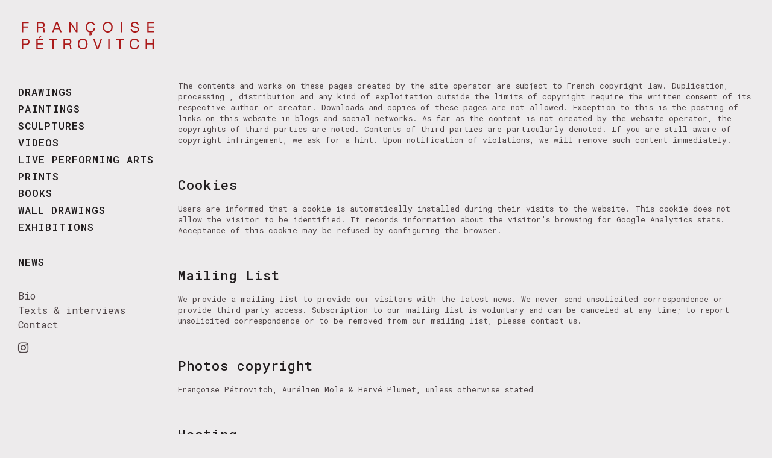

--- FILE ---
content_type: text/html; charset=UTF-8
request_url: https://www.francoisepetrovitch.com/legal-notice/
body_size: 9338
content:
	<!DOCTYPE html>
<html lang="fr-FR">
<head>
	<meta charset="UTF-8" />
	
				<meta name="viewport" content="width=device-width,initial-scale=1,user-scalable=no">
		
                            <meta name="description" content="Site officiel de l&#039;artiste française Françoise Pétrovitch">
            
                            <meta name="keywords" content="galerie, RX, Semiose, art, peinture, aquarelle, paris, France, vidéo, expérimental, installation, sculpture, enregistrement, interview, publication, édition, wall drawing">
                        <link rel="shortcut icon" type="image/x-icon" href="https://www.francoisepetrovitch.com/wp-content/uploads/2019/11/favicon.png">
            <link rel="apple-touch-icon" href="https://www.francoisepetrovitch.com/wp-content/uploads/2019/11/favicon.png"/>
        
	<link rel="profile" href="http://gmpg.org/xfn/11" />
	<link rel="pingback" href="https://www.francoisepetrovitch.com/xmlrpc.php" />

	<title>Françoise Pétrovitch | Legal notice</title>
<style>
#wpadminbar #wp-admin-bar-wccp_free_top_button .ab-icon:before {
	content: "\f160";
	color: #02CA02;
	top: 3px;
}
#wpadminbar #wp-admin-bar-wccp_free_top_button .ab-icon {
	transform: rotate(45deg);
}
</style>
<style type="text/css" data-type="vc_custom-css">@media only screen and (max-width: 1000px){
.vc_empty_space {height: 40px !important;}
}</style><link rel='dns-prefetch' href='//www.google.com' />
<link rel='dns-prefetch' href='//fonts.googleapis.com' />
<link rel='dns-prefetch' href='//s.w.org' />
<link rel="alternate" type="application/rss+xml" title="Françoise Pétrovitch &raquo; Flux" href="https://www.francoisepetrovitch.com/feed/" />
<link rel="alternate" type="application/rss+xml" title="Françoise Pétrovitch &raquo; Flux des commentaires" href="https://www.francoisepetrovitch.com/comments/feed/" />
<link rel="alternate" type="application/rss+xml" title="Françoise Pétrovitch &raquo; Legal notice Flux des commentaires" href="https://www.francoisepetrovitch.com/legal-notice/feed/" />
		<script type="text/javascript">
			window._wpemojiSettings = {"baseUrl":"https:\/\/s.w.org\/images\/core\/emoji\/12.0.0-1\/72x72\/","ext":".png","svgUrl":"https:\/\/s.w.org\/images\/core\/emoji\/12.0.0-1\/svg\/","svgExt":".svg","source":{"concatemoji":"https:\/\/www.francoisepetrovitch.com\/wp-includes\/js\/wp-emoji-release.min.js?ver=5.3.20"}};
			!function(e,a,t){var n,r,o,i=a.createElement("canvas"),p=i.getContext&&i.getContext("2d");function s(e,t){var a=String.fromCharCode;p.clearRect(0,0,i.width,i.height),p.fillText(a.apply(this,e),0,0);e=i.toDataURL();return p.clearRect(0,0,i.width,i.height),p.fillText(a.apply(this,t),0,0),e===i.toDataURL()}function c(e){var t=a.createElement("script");t.src=e,t.defer=t.type="text/javascript",a.getElementsByTagName("head")[0].appendChild(t)}for(o=Array("flag","emoji"),t.supports={everything:!0,everythingExceptFlag:!0},r=0;r<o.length;r++)t.supports[o[r]]=function(e){if(!p||!p.fillText)return!1;switch(p.textBaseline="top",p.font="600 32px Arial",e){case"flag":return s([127987,65039,8205,9895,65039],[127987,65039,8203,9895,65039])?!1:!s([55356,56826,55356,56819],[55356,56826,8203,55356,56819])&&!s([55356,57332,56128,56423,56128,56418,56128,56421,56128,56430,56128,56423,56128,56447],[55356,57332,8203,56128,56423,8203,56128,56418,8203,56128,56421,8203,56128,56430,8203,56128,56423,8203,56128,56447]);case"emoji":return!s([55357,56424,55356,57342,8205,55358,56605,8205,55357,56424,55356,57340],[55357,56424,55356,57342,8203,55358,56605,8203,55357,56424,55356,57340])}return!1}(o[r]),t.supports.everything=t.supports.everything&&t.supports[o[r]],"flag"!==o[r]&&(t.supports.everythingExceptFlag=t.supports.everythingExceptFlag&&t.supports[o[r]]);t.supports.everythingExceptFlag=t.supports.everythingExceptFlag&&!t.supports.flag,t.DOMReady=!1,t.readyCallback=function(){t.DOMReady=!0},t.supports.everything||(n=function(){t.readyCallback()},a.addEventListener?(a.addEventListener("DOMContentLoaded",n,!1),e.addEventListener("load",n,!1)):(e.attachEvent("onload",n),a.attachEvent("onreadystatechange",function(){"complete"===a.readyState&&t.readyCallback()})),(n=t.source||{}).concatemoji?c(n.concatemoji):n.wpemoji&&n.twemoji&&(c(n.twemoji),c(n.wpemoji)))}(window,document,window._wpemojiSettings);
		</script>
		<style type="text/css">
img.wp-smiley,
img.emoji {
	display: inline !important;
	border: none !important;
	box-shadow: none !important;
	height: 1em !important;
	width: 1em !important;
	margin: 0 .07em !important;
	vertical-align: -0.1em !important;
	background: none !important;
	padding: 0 !important;
}
</style>
	<link rel='stylesheet' id='wp-block-library-css'  href='https://www.francoisepetrovitch.com/wp-includes/css/dist/block-library/style.min.css?ver=5.3.20' type='text/css' media='all' />
<link rel='stylesheet' id='contact-form-7-css'  href='https://www.francoisepetrovitch.com/wp-content/plugins/contact-form-7/includes/css/styles.css?ver=5.2.2' type='text/css' media='all' />
<link rel='stylesheet' id='mediaelement-css'  href='https://www.francoisepetrovitch.com/wp-includes/js/mediaelement/mediaelementplayer-legacy.min.css?ver=4.2.13-9993131' type='text/css' media='all' />
<link rel='stylesheet' id='wp-mediaelement-css'  href='https://www.francoisepetrovitch.com/wp-includes/js/mediaelement/wp-mediaelement.min.css?ver=5.3.20' type='text/css' media='all' />
<link rel='stylesheet' id='bridge-default-style-css'  href='https://www.francoisepetrovitch.com/wp-content/themes/petro/style.css?ver=5.3.20' type='text/css' media='all' />
<link rel='stylesheet' id='bridge-qode-font_awesome-css'  href='https://www.francoisepetrovitch.com/wp-content/themes/petro/css/font-awesome/css/font-awesome.min.css?ver=5.3.20' type='text/css' media='all' />
<link rel='stylesheet' id='bridge-qode-font_elegant-css'  href='https://www.francoisepetrovitch.com/wp-content/themes/petro/css/elegant-icons/style.min.css?ver=5.3.20' type='text/css' media='all' />
<link rel='stylesheet' id='bridge-qode-linea_icons-css'  href='https://www.francoisepetrovitch.com/wp-content/themes/petro/css/linea-icons/style.css?ver=5.3.20' type='text/css' media='all' />
<link rel='stylesheet' id='bridge-qode-dripicons-css'  href='https://www.francoisepetrovitch.com/wp-content/themes/petro/css/dripicons/dripicons.css?ver=5.3.20' type='text/css' media='all' />
<link rel='stylesheet' id='bridge-qode-kiko-css'  href='https://www.francoisepetrovitch.com/wp-content/themes/petro/css/kiko/kiko-all.css?ver=5.3.20' type='text/css' media='all' />
<link rel='stylesheet' id='bridge-stylesheet-css'  href='https://www.francoisepetrovitch.com/wp-content/themes/petro/css/stylesheet.min.css?ver=5.3.20' type='text/css' media='all' />
<style id='bridge-stylesheet-inline-css' type='text/css'>
   .page-id-3.disabled_footer_top .footer_top_holder, .page-id-3.disabled_footer_bottom .footer_bottom_holder { display: none;}


</style>
<link rel='stylesheet' id='bridge-print-css'  href='https://www.francoisepetrovitch.com/wp-content/themes/petro/css/print.css?ver=5.3.20' type='text/css' media='all' />
<link rel='stylesheet' id='bridge-style-dynamic-css'  href='https://www.francoisepetrovitch.com/wp-content/themes/petro/css/style_dynamic.css?ver=1579084667' type='text/css' media='all' />
<link rel='stylesheet' id='bridge-responsive-css'  href='https://www.francoisepetrovitch.com/wp-content/themes/petro/css/responsive.min.css?ver=5.3.20' type='text/css' media='all' />
<link rel='stylesheet' id='bridge-style-dynamic-responsive-css'  href='https://www.francoisepetrovitch.com/wp-content/themes/petro/css/style_dynamic_responsive.css?ver=1579084667' type='text/css' media='all' />
<style id='bridge-style-dynamic-responsive-inline-css' type='text/css'>
.q_logo_vertical {
    padding-top: 20px;
    width: 233px;
}

aside.vertical_menu_area {
    width: 300px;
}

.vertical_area_background {
    width: 300px;
}
.vertical_menu_enabled .full_width, .vertical_menu_enabled .q_slider, .vertical_menu_enabled .title_outer, .vertical_menu_enabled footer {
    padding-left: 300px;
}
.vertical_menu_area_widget_holder {margin: 15px 0 0;}

nav.mobile_menu ul li a, footer a {
    text-decoration: none;
}

.menuecart {margin-top: 60px;}
.menuecart30 {margin-top: 30px;}
.ssmenu a {font-size: 16px !important; line-height: 24px !important; color: #4f4547 !important; text-transform: none !important; font-weight: 400 !important; letter-spacing: 0em !important;}
.ssmenu a:hover {color: #ab1a1a !important;}
@media only screen and (max-width: 1000px){
.ssmenu a {line-height: 11px !important; font-size: 14px !important;}
}

h6 {
    margin-top: 10px;
    padding-left: 10px;
}

#back_to_top:hover > span {background-color: transparent;}

body div.pp_overlay {opacity: 0.96 !important;}
div.pp_overlay {background-color: #edebec;}
div.ppt {color: #231f20; font-family: "Roboto Mono",sans-serif; font-size: 14px; font-weight: 400; line-height: 18px; text-transform: none; font-style: italic;}
body div.pp_default .pp_close::after {color: #231f20;}
body div.pp_default .pp_close::after {
    font-size: 22px;
    height: 25px;
    line-height: 50px;
    width: 30px;
    right: 10px !important;
    left: auto !important;
    position: fixed;
}

.portfolio_navigation.navigation_title .post_info span.categories {
    display: none;
}

.footer_top .q_social_icon_holder:hover i.simple_social {
    color: #ab1a1a !important;
}
</style>
<link rel='stylesheet' id='bridge-vertical-responsive-css'  href='https://www.francoisepetrovitch.com/wp-content/themes/petro/css/vertical_responsive.min.css?ver=5.3.20' type='text/css' media='all' />
<link rel='stylesheet' id='js_composer_front-css'  href='https://www.francoisepetrovitch.com/wp-content/plugins/js_composer/assets/css/js_composer.min.css?ver=6.0.5' type='text/css' media='all' />
<link rel='stylesheet' id='bridge-style-handle-google-fonts-css'  href='https://fonts.googleapis.com/css?family=Raleway%3A100%2C200%2C300%2C400%2C500%2C600%2C700%2C800%2C900%2C100italic%2C300italic%2C400italic%2C700italic%7CRoboto+Mono%3A100%2C200%2C300%2C400%2C500%2C600%2C700%2C800%2C900%2C100italic%2C300italic%2C400italic%2C700italic&#038;subset=latin%2Clatin-ext&#038;ver=1.0.0' type='text/css' media='all' />
<link rel='stylesheet' id='bridge-core-dashboard-style-css'  href='https://www.francoisepetrovitch.com/wp-content/plugins/bridge-core/modules/core-dashboard/assets/css/core-dashboard.min.css?ver=5.3.20' type='text/css' media='all' />
<!--[if lt IE 9]>
<link rel='stylesheet' id='vc_lte_ie9-css'  href='https://www.francoisepetrovitch.com/wp-content/plugins/js_composer/assets/css/vc_lte_ie9.min.css?ver=6.0.5' type='text/css' media='screen' />
<![endif]-->
<script type='text/javascript' src='https://www.francoisepetrovitch.com/wp-includes/js/jquery/jquery.js?ver=1.12.4-wp'></script>
<script type='text/javascript' src='https://www.francoisepetrovitch.com/wp-includes/js/jquery/jquery-migrate.min.js?ver=1.4.1'></script>
<link rel='https://api.w.org/' href='https://www.francoisepetrovitch.com/wp-json/' />
<link rel="EditURI" type="application/rsd+xml" title="RSD" href="https://www.francoisepetrovitch.com/xmlrpc.php?rsd" />
<link rel="wlwmanifest" type="application/wlwmanifest+xml" href="https://www.francoisepetrovitch.com/wp-includes/wlwmanifest.xml" /> 
<meta name="generator" content="WordPress 5.3.20" />
<link rel="canonical" href="https://www.francoisepetrovitch.com/legal-notice/" />
<link rel='shortlink' href='https://www.francoisepetrovitch.com/?p=3' />
<link rel="alternate" type="application/json+oembed" href="https://www.francoisepetrovitch.com/wp-json/oembed/1.0/embed?url=https%3A%2F%2Fwww.francoisepetrovitch.com%2Flegal-notice%2F" />
<link rel="alternate" type="text/xml+oembed" href="https://www.francoisepetrovitch.com/wp-json/oembed/1.0/embed?url=https%3A%2F%2Fwww.francoisepetrovitch.com%2Flegal-notice%2F&#038;format=xml" />
<script id="wpcp_disable_Right_Click" type="text/javascript">
document.ondragstart = function() { return false;}
	function nocontext(e) {
	   return false;
	}
	document.oncontextmenu = nocontext;
</script>
<style type="text/css">.recentcomments a{display:inline !important;padding:0 !important;margin:0 !important;}</style><meta name="generator" content="Powered by WPBakery Page Builder - drag and drop page builder for WordPress."/>
<noscript><style> .wpb_animate_when_almost_visible { opacity: 1; }</style></noscript></head>

<body class="privacy-policy page-template-default page page-id-3 bridge-core-2.0.5 unselectable  vertical_menu_enabled  vertical_menu_transparency vertical_menu_transparency_on qode-title-hidden side_area_uncovered_from_content qode-theme-ver-19.2.1 qode-theme-petro disabled_footer_bottom qode_header_in_grid wpb-js-composer js-comp-ver-6.0.5 vc_responsive" itemscope itemtype="http://schema.org/WebPage">



	<section class="side_menu right ">
				<a href="#" target="_self" class="close_side_menu"></a>
		</section>

<div class="wrapper">
	<div class="wrapper_inner">

    
		<!-- Google Analytics start -->
					<script>
				var _gaq = _gaq || [];
				_gaq.push(['_setAccount', 'UA-3360236-16']);
				_gaq.push(['_trackPageview']);

				(function() {
					var ga = document.createElement('script'); ga.type = 'text/javascript'; ga.async = true;
					ga.src = ('https:' == document.location.protocol ? 'https://ssl' : 'http://www') + '.google-analytics.com/ga.js';
					var s = document.getElementsByTagName('script')[0]; s.parentNode.insertBefore(ga, s);
				})();
			</script>
				<!-- Google Analytics end -->

		
	<aside class="vertical_menu_area with_scroll  " >
    <div class="vertical_menu_area_inner">
        
        <div class="vertical_area_background" ></div>
		<div class="vertical_logo_wrapper" >
	<div class="q_logo_vertical">
		<a itemprop="url" href="https://www.francoisepetrovitch.com/" >
             <img itemprop="image" class="normal" src="https://www.francoisepetrovitch.com/wp-content/uploads/2019/12/FP_logo_01.svg" alt="Logo"> 			 <img itemprop="image" class="light" src="https://www.francoisepetrovitch.com/wp-content/uploads/2019/12/FP_logo_01_light.svg" alt="Logo"/> 			 <img itemprop="image" class="dark" src="https://www.francoisepetrovitch.com/wp-content/uploads/2019/12/FP_logo_01.svg" alt="Logo"/> 											</a>
	</div>
	</div>
        <nav class="vertical_menu dropdown_animation vertical_menu_on_click">
            <ul id="menu-menufr" class=""><li id="nav-menu-item-196" class="menu-item menu-item-type-post_type menu-item-object-page  narrow"><a href="https://www.francoisepetrovitch.com/drawings/" class=""><i class="menu_icon blank fa"></i><span>Drawings</span><span class="plus"></span></a></li>
<li id="nav-menu-item-679" class="menu-item menu-item-type-post_type menu-item-object-page  narrow"><a href="https://www.francoisepetrovitch.com/paintings/" class=""><i class="menu_icon blank fa"></i><span>Paintings</span><span class="plus"></span></a></li>
<li id="nav-menu-item-731" class="menu-item menu-item-type-post_type menu-item-object-page  narrow"><a href="https://www.francoisepetrovitch.com/sculptures-all/" class=""><i class="menu_icon blank fa"></i><span>Sculptures</span><span class="plus"></span></a></li>
<li id="nav-menu-item-361" class="menu-item menu-item-type-post_type menu-item-object-page  narrow"><a href="https://www.francoisepetrovitch.com/art-videos/" class=""><i class="menu_icon blank fa"></i><span>Videos</span><span class="plus"></span></a></li>
<li id="nav-menu-item-128" class="menu-item menu-item-type-post_type menu-item-object-page  narrow"><a href="https://www.francoisepetrovitch.com/performing-arts/" class=""><i class="menu_icon blank fa"></i><span>Live Performing Arts</span><span class="plus"></span></a></li>
<li id="nav-menu-item-703" class="menu-item menu-item-type-post_type menu-item-object-page  narrow"><a href="https://www.francoisepetrovitch.com/prints/" class=""><i class="menu_icon blank fa"></i><span>Prints</span><span class="plus"></span></a></li>
<li id="nav-menu-item-499" class="menu-item menu-item-type-post_type menu-item-object-page  narrow"><a href="https://www.francoisepetrovitch.com/all-books/" class=""><i class="menu_icon blank fa"></i><span>Books</span><span class="plus"></span></a></li>
<li id="nav-menu-item-663" class="menu-item menu-item-type-post_type menu-item-object-page  narrow"><a href="https://www.francoisepetrovitch.com/wall-drawings/" class=""><i class="menu_icon blank fa"></i><span>Wall drawings</span><span class="plus"></span></a></li>
<li id="nav-menu-item-231" class="menu-item menu-item-type-post_type menu-item-object-page  narrow"><a href="https://www.francoisepetrovitch.com/exhibitions/" class=""><i class="menu_icon blank fa"></i><span>Exhibitions</span><span class="plus"></span></a></li>
<li id="nav-menu-item-92" class="menuecart30 menu-item menu-item-type-post_type menu-item-object-page  narrow"><a href="https://www.francoisepetrovitch.com/news/" class=""><i class="menu_icon blank fa"></i><span>News</span><span class="plus"></span></a></li>
<li id="nav-menu-item-375" class="menuecart30 ssmenu menu-item menu-item-type-post_type menu-item-object-page  narrow"><a href="https://www.francoisepetrovitch.com/biography-exhibitions/" class=""><i class="menu_icon blank fa"></i><span>Bio</span><span class="plus"></span></a></li>
<li id="nav-menu-item-479" class="ssmenu menu-item menu-item-type-post_type menu-item-object-page  narrow"><a href="https://www.francoisepetrovitch.com/texts-interviews/" class=""><i class="menu_icon blank fa"></i><span>Texts &#038; interviews</span><span class="plus"></span></a></li>
<li id="nav-menu-item-139" class="ssmenu menu-item menu-item-type-post_type menu-item-object-page  narrow"><a href="https://www.francoisepetrovitch.com/contacter/" class=""><i class="menu_icon blank fa"></i><span>Contact</span><span class="plus"></span></a></li>
</ul>        </nav>
        <div class="vertical_menu_area_widget_holder">
            <span class='q_social_icon_holder normal_social' data-color=4f4547  data-hover-color=ab1a1a ><a itemprop='url' href='https://www.instagram.com/francoisepetrovitch/' target='_blank'><i class="qode_icon_font_awesome fa fa-instagram  simple_social" style="color: 4f4547 ;font-size: 20px;" ></i></a></span>        </div>
    </div>
</aside>

<header class="page_header   regular   ">
    <div class="header_inner clearfix">
        <div class="header_bottom clearfix" style='' >
			            <div class="container">
                <div class="container_inner clearfix">
											                        <div class="header_inner_left">
								<div class="mobile_menu_button">
		<span>
			<i class="qode_icon_font_awesome fa fa-bars " ></i>		</span>
	</div>
							<div class="logo_wrapper" >
	<div class="q_logo">
		<a itemprop="url" href="https://www.francoisepetrovitch.com/" >
             <img itemprop="image" class="normal" src="https://www.francoisepetrovitch.com/wp-content/uploads/2019/12/FP_logo_01.svg" alt="Logo"> 			 <img itemprop="image" class="light" src="https://www.francoisepetrovitch.com/wp-content/uploads/2019/12/FP_logo_01_light.svg" alt="Logo"/> 			 <img itemprop="image" class="dark" src="https://www.francoisepetrovitch.com/wp-content/uploads/2019/12/FP_logo_01.svg" alt="Logo"/> 			 <img itemprop="image" class="sticky" src="https://www.francoisepetrovitch.com/wp-content/uploads/2019/12/FP_logo_01.svg" alt="Logo"/> 			 <img itemprop="image" class="mobile" src="https://www.francoisepetrovitch.com/wp-content/uploads/2019/12/FP_logo_01.svg" alt="Logo"/> 					</a>
	</div>
	</div>                        </div>
												                </div>
            </div>
		        <nav class="mobile_menu">
	<ul id="menu-menufr-1" class=""><li id="mobile-menu-item-196" class="menu-item menu-item-type-post_type menu-item-object-page "><a href="https://www.francoisepetrovitch.com/drawings/" class=""><span>Drawings</span></a><span class="mobile_arrow"><i class="fa fa-angle-right"></i><i class="fa fa-angle-down"></i></span></li>
<li id="mobile-menu-item-679" class="menu-item menu-item-type-post_type menu-item-object-page "><a href="https://www.francoisepetrovitch.com/paintings/" class=""><span>Paintings</span></a><span class="mobile_arrow"><i class="fa fa-angle-right"></i><i class="fa fa-angle-down"></i></span></li>
<li id="mobile-menu-item-731" class="menu-item menu-item-type-post_type menu-item-object-page "><a href="https://www.francoisepetrovitch.com/sculptures-all/" class=""><span>Sculptures</span></a><span class="mobile_arrow"><i class="fa fa-angle-right"></i><i class="fa fa-angle-down"></i></span></li>
<li id="mobile-menu-item-361" class="menu-item menu-item-type-post_type menu-item-object-page "><a href="https://www.francoisepetrovitch.com/art-videos/" class=""><span>Videos</span></a><span class="mobile_arrow"><i class="fa fa-angle-right"></i><i class="fa fa-angle-down"></i></span></li>
<li id="mobile-menu-item-128" class="menu-item menu-item-type-post_type menu-item-object-page "><a href="https://www.francoisepetrovitch.com/performing-arts/" class=""><span>Live Performing Arts</span></a><span class="mobile_arrow"><i class="fa fa-angle-right"></i><i class="fa fa-angle-down"></i></span></li>
<li id="mobile-menu-item-703" class="menu-item menu-item-type-post_type menu-item-object-page "><a href="https://www.francoisepetrovitch.com/prints/" class=""><span>Prints</span></a><span class="mobile_arrow"><i class="fa fa-angle-right"></i><i class="fa fa-angle-down"></i></span></li>
<li id="mobile-menu-item-499" class="menu-item menu-item-type-post_type menu-item-object-page "><a href="https://www.francoisepetrovitch.com/all-books/" class=""><span>Books</span></a><span class="mobile_arrow"><i class="fa fa-angle-right"></i><i class="fa fa-angle-down"></i></span></li>
<li id="mobile-menu-item-663" class="menu-item menu-item-type-post_type menu-item-object-page "><a href="https://www.francoisepetrovitch.com/wall-drawings/" class=""><span>Wall drawings</span></a><span class="mobile_arrow"><i class="fa fa-angle-right"></i><i class="fa fa-angle-down"></i></span></li>
<li id="mobile-menu-item-231" class="menu-item menu-item-type-post_type menu-item-object-page "><a href="https://www.francoisepetrovitch.com/exhibitions/" class=""><span>Exhibitions</span></a><span class="mobile_arrow"><i class="fa fa-angle-right"></i><i class="fa fa-angle-down"></i></span></li>
<li id="mobile-menu-item-92" class="menuecart30 menu-item menu-item-type-post_type menu-item-object-page "><a href="https://www.francoisepetrovitch.com/news/" class=""><span>News</span></a><span class="mobile_arrow"><i class="fa fa-angle-right"></i><i class="fa fa-angle-down"></i></span></li>
<li id="mobile-menu-item-375" class="menuecart30 ssmenu menu-item menu-item-type-post_type menu-item-object-page "><a href="https://www.francoisepetrovitch.com/biography-exhibitions/" class=""><span>Bio</span></a><span class="mobile_arrow"><i class="fa fa-angle-right"></i><i class="fa fa-angle-down"></i></span></li>
<li id="mobile-menu-item-479" class="ssmenu menu-item menu-item-type-post_type menu-item-object-page "><a href="https://www.francoisepetrovitch.com/texts-interviews/" class=""><span>Texts &#038; interviews</span></a><span class="mobile_arrow"><i class="fa fa-angle-right"></i><i class="fa fa-angle-down"></i></span></li>
<li id="mobile-menu-item-139" class="ssmenu menu-item menu-item-type-post_type menu-item-object-page "><a href="https://www.francoisepetrovitch.com/contacter/" class=""><span>Contact</span></a><span class="mobile_arrow"><i class="fa fa-angle-right"></i><i class="fa fa-angle-down"></i></span></li>
</ul></nav>        </div>
    </div>
</header>
	<a id="back_to_top" href="#">
        <span class="fa-stack">
            <i class="qode_icon_font_awesome fa fa-arrow-up " ></i>        </span>
	</a>
	
	
    
    
    <div class="content content_top_margin_none">
        <div class="content_inner  ">
    						<div class="container">
            			<div class="container_inner default_template_holder clearfix page_container_inner" >
																				<div      class="vc_row wpb_row section vc_row-fluid " style=' text-align:left;'><div class=" full_section_inner clearfix"><div class="wpb_column vc_column_container vc_col-sm-12"><div class="vc_column-inner"><div class="wpb_wrapper">	<div class="vc_empty_space"  style="height: 85px" ><span
			class="vc_empty_space_inner">
			<span class="empty_space_image"  ></span>
		</span></div>

</div></div></div></div></div><div      class="vc_row wpb_row section vc_row-fluid " style=' text-align:left;'><div class=" full_section_inner clearfix"><div class="wpb_column vc_column_container vc_col-sm-12"><div class="vc_column-inner"><div class="wpb_wrapper">
	<div class="wpb_text_column wpb_content_element ">
		<div class="wpb_wrapper">
			<p>The contents and works on these pages created by the site operator are subject to French copyright law. Duplication, processing , distribution and any kind of exploitation outside the limits of copyright require the written consent of its respective author or creator. Downloads and copies of these pages are not allowed. Exception to this is the posting of links on this website in blogs and social networks. As far as the content is not created by the website operator, the copyrights of third parties are noted. Contents of third parties are particularly denoted. If you are still aware of copyright infringement, we ask for a hint. Upon notification of violations, we will remove such content immediately.</p>
<p>&nbsp;</p>
<h3>Cookies</h3>
<p>Users are informed that a cookie is automatically installed during their visits to the website. This cookie does not allow the visitor to be identified. It records information about the visitor’s browsing for Google Analytics stats. Acceptance of this cookie may be refused by configuring the browser.</p>
<p>&nbsp;</p>
<h3>Mailing List</h3>
<p>We provide a mailing list to provide our visitors with the latest news. We never send unsolicited correspondence or provide third-party access. Subscription to our mailing list is voluntary and can be canceled at any time; to report unsolicited correspondence or to be removed from our mailing list, please contact us.</p>
<p>&nbsp;</p>
<h3>Photos copyright</h3>
<p>Françoise Pétrovitch, Aurélien Mole &amp; Hervé Plumet, unless otherwise stated</p>
<p>&nbsp;</p>
<h3>Hosting</h3>
<p>OVH, 2 rue Kellermann, 59100 ROUBAIX, France</p>
<p>&nbsp;</p>
<h3>Website</h3>
<p><a href="http://www.gaelrolland.com" target="_blank" rel="noopener noreferrer">Gael Rolland</a></p>

		</div> 
	</div> </div></div></div></div></div>
														 
																				
		</div>
        	</div>
				
	</div>
</div>



	<footer >
		<div class="footer_inner clearfix">
				<div class="footer_top_holder">
            			<div class="footer_top">
								<div class="container">
					<div class="container_inner">
										<span class='q_social_icon_holder normal_social' data-color=4f4547  data-hover-color=ab1a1a ><a itemprop='url' href='https://www.instagram.com/francoisepetrovitch/' target='_blank'><i class="qode_icon_font_awesome fa fa-instagram  simple_social" style="color: 4f4547 ;font-size: 24px;" ></i></a></span><div id="text-2" class="widget widget_text">			<div class="textwidget"><p>Copyright © 2021 Françoise Pétrovitch. <a href="https://www.francoisepetrovitch.com/legal-notice/">Legal notice</a></p>
</div>
		</div>									</div>
				</div>
							</div>
					</div>
							<div class="footer_bottom_holder">
                									<div class="footer_bottom">
							</div>
								</div>
				</div>
	</footer>
		
</div>
</div>
	<div id="wpcp-error-message" class="msgmsg-box-wpcp hideme"><span>error: </span>Contenu prot&eacute;g&eacute; !</div>
	<script>
	var timeout_result;
	function show_wpcp_message(smessage)
	{
		if (smessage !== "")
			{
			var smessage_text = '<span>Alert: </span>'+smessage;
			document.getElementById("wpcp-error-message").innerHTML = smessage_text;
			document.getElementById("wpcp-error-message").className = "msgmsg-box-wpcp warning-wpcp showme";
			clearTimeout(timeout_result);
			timeout_result = setTimeout(hide_message, 3000);
			}
	}
	function hide_message()
	{
		document.getElementById("wpcp-error-message").className = "msgmsg-box-wpcp warning-wpcp hideme";
	}
	</script>
		<style>
	@media print {
	body * {display: none !important;}
		body:after {
		content: "Impression interdite."; }
	}
	</style>
		<style type="text/css">
	#wpcp-error-message {
	    direction: ltr;
	    text-align: center;
	    transition: opacity 900ms ease 0s;
	    z-index: 99999999;
	}
	.hideme {
    	opacity:0;
    	visibility: hidden;
	}
	.showme {
    	opacity:1;
    	visibility: visible;
	}
	.msgmsg-box-wpcp {
		border:1px solid #f5aca6;
		border-radius: 10px;
		color: #555;
		font-family: Tahoma;
		font-size: 11px;
		margin: 10px;
		padding: 10px 36px;
		position: fixed;
		width: 255px;
		top: 50%;
  		left: 50%;
  		margin-top: -10px;
  		margin-left: -130px;
  		-webkit-box-shadow: 0px 0px 34px 2px rgba(242,191,191,1);
		-moz-box-shadow: 0px 0px 34px 2px rgba(242,191,191,1);
		box-shadow: 0px 0px 34px 2px rgba(242,191,191,1);
	}
	.msgmsg-box-wpcp span {
		font-weight:bold;
		text-transform:uppercase;
	}
		.warning-wpcp {
		background:#ffecec url('https://www.francoisepetrovitch.com/wp-content/plugins/wp-content-copy-protector/images/warning.png') no-repeat 10px 50%;
	}
    </style>
<script type='text/javascript'>
/* <![CDATA[ */
var wpcf7 = {"apiSettings":{"root":"https:\/\/www.francoisepetrovitch.com\/wp-json\/contact-form-7\/v1","namespace":"contact-form-7\/v1"},"cached":"1"};
/* ]]> */
</script>
<script type='text/javascript' src='https://www.francoisepetrovitch.com/wp-content/plugins/contact-form-7/includes/js/scripts.js?ver=5.2.2'></script>
<script type='text/javascript' src='https://www.google.com/recaptcha/api.js?render=6LdZsc4ZAAAAAESuQe3q3W-EwcjMYNXvGNn_9qig&#038;ver=3.0'></script>
<script type='text/javascript'>
/* <![CDATA[ */
var wpcf7_recaptcha = {"sitekey":"6LdZsc4ZAAAAAESuQe3q3W-EwcjMYNXvGNn_9qig","actions":{"homepage":"homepage","contactform":"contactform"}};
/* ]]> */
</script>
<script type='text/javascript' src='https://www.francoisepetrovitch.com/wp-content/plugins/contact-form-7/modules/recaptcha/script.js?ver=5.2.2'></script>
<script type='text/javascript' src='https://www.francoisepetrovitch.com/wp-includes/js/jquery/ui/core.min.js?ver=1.11.4'></script>
<script type='text/javascript' src='https://www.francoisepetrovitch.com/wp-includes/js/jquery/ui/widget.min.js?ver=1.11.4'></script>
<script type='text/javascript' src='https://www.francoisepetrovitch.com/wp-includes/js/jquery/ui/accordion.min.js?ver=1.11.4'></script>
<script type='text/javascript' src='https://www.francoisepetrovitch.com/wp-includes/js/jquery/ui/button.min.js?ver=1.11.4'></script>
<script type='text/javascript' src='https://www.francoisepetrovitch.com/wp-includes/js/jquery/ui/position.min.js?ver=1.11.4'></script>
<script type='text/javascript' src='https://www.francoisepetrovitch.com/wp-includes/js/jquery/ui/menu.min.js?ver=1.11.4'></script>
<script type='text/javascript' src='https://www.francoisepetrovitch.com/wp-includes/js/jquery/ui/mouse.min.js?ver=1.11.4'></script>
<script type='text/javascript' src='https://www.francoisepetrovitch.com/wp-includes/js/jquery/ui/slider.min.js?ver=1.11.4'></script>
<script type='text/javascript' src='https://www.francoisepetrovitch.com/wp-includes/js/jquery/ui/spinner.min.js?ver=1.11.4'></script>
<script type='text/javascript' src='https://www.francoisepetrovitch.com/wp-includes/js/jquery/ui/effect.min.js?ver=1.11.4'></script>
<script type='text/javascript' src='https://www.francoisepetrovitch.com/wp-includes/js/jquery/ui/effect-bounce.min.js?ver=1.11.4'></script>
<script type='text/javascript' src='https://www.francoisepetrovitch.com/wp-includes/js/jquery/ui/effect-fade.min.js?ver=1.11.4'></script>
<script type='text/javascript' src='https://www.francoisepetrovitch.com/wp-includes/js/jquery/ui/effect-slide.min.js?ver=1.11.4'></script>
<script type='text/javascript' src='https://www.francoisepetrovitch.com/wp-content/themes/petro/js/plugins/doubletaptogo.js?ver=5.3.20'></script>
<script type='text/javascript' src='https://www.francoisepetrovitch.com/wp-content/themes/petro/js/plugins/modernizr.min.js?ver=5.3.20'></script>
<script type='text/javascript' src='https://www.francoisepetrovitch.com/wp-content/themes/petro/js/plugins/jquery.appear.js?ver=5.3.20'></script>
<script type='text/javascript' src='https://www.francoisepetrovitch.com/wp-includes/js/hoverIntent.min.js?ver=1.8.1'></script>
<script type='text/javascript' src='https://www.francoisepetrovitch.com/wp-content/themes/petro/js/plugins/counter.js?ver=5.3.20'></script>
<script type='text/javascript' src='https://www.francoisepetrovitch.com/wp-content/themes/petro/js/plugins/easypiechart.js?ver=5.3.20'></script>
<script type='text/javascript' src='https://www.francoisepetrovitch.com/wp-content/themes/petro/js/plugins/mixitup.js?ver=5.3.20'></script>
<script type='text/javascript' src='https://www.francoisepetrovitch.com/wp-content/themes/petro/js/plugins/jquery.prettyPhoto.js?ver=5.3.20'></script>
<script type='text/javascript' src='https://www.francoisepetrovitch.com/wp-content/themes/petro/js/plugins/jquery.fitvids.js?ver=5.3.20'></script>
<script type='text/javascript' src='https://www.francoisepetrovitch.com/wp-content/themes/petro/js/plugins/jquery.flexslider-min.js?ver=5.3.20'></script>
<script type='text/javascript'>
var mejsL10n = {"language":"fr","strings":{"mejs.install-flash":"Vous utilisez un navigateur qui n\u2019a pas le lecteur Flash activ\u00e9 ou install\u00e9. Veuillez activer votre extension Flash ou t\u00e9l\u00e9charger la derni\u00e8re version \u00e0 partir de cette adresse\u00a0: https:\/\/get.adobe.com\/flashplayer\/","mejs.fullscreen-off":"Quitter le plein \u00e9cran","mejs.fullscreen-on":"Passer en plein \u00e9cran","mejs.download-video":"T\u00e9l\u00e9charger la vid\u00e9o","mejs.fullscreen":"Plein \u00e9cran","mejs.time-jump-forward":["Saut en avant d\u20191 seconde","Avancer de %1 secondes"],"mejs.loop":"Lire en boucle","mejs.play":"Lecture","mejs.pause":"Pause","mejs.close":"Fermer","mejs.time-slider":"Curseur de temps","mejs.time-help-text":"Utilisez les fl\u00e8ches droite\/gauche pour avancer d\u2019une seconde, haut\/bas pour avancer de dix secondes.","mejs.time-skip-back":["Revenir une seconde en arri\u00e8re","Saut en arri\u00e8re de %1 seconde(s)"],"mejs.captions-subtitles":"L\u00e9gendes\/Sous-titres","mejs.captions-chapters":"Chapitres","mejs.none":"Aucun","mejs.mute-toggle":"Couper le son","mejs.volume-help-text":"Utilisez les fl\u00e8ches haut\/bas pour augmenter ou diminuer le volume.","mejs.unmute":"R\u00e9activer le son","mejs.mute":"Muet","mejs.volume-slider":"Curseur de volume","mejs.video-player":"Lecteur vid\u00e9o","mejs.audio-player":"Lecteur audio","mejs.ad-skip":"Passer la publicit\u00e9","mejs.ad-skip-info":["Passer dans %1 seconde","Passer dans %1 secondes"],"mejs.source-chooser":"S\u00e9lecteur de source","mejs.stop":"Arr\u00eater","mejs.speed-rate":"Taux de vitesse","mejs.live-broadcast":"\u00c9mission en direct","mejs.afrikaans":"Afrikaans","mejs.albanian":"Albanais","mejs.arabic":"Arabe","mejs.belarusian":"Bi\u00e9lorusse","mejs.bulgarian":"Bulgare","mejs.catalan":"Catalan","mejs.chinese":"Chinois","mejs.chinese-simplified":"Chinois (simplifi\u00e9)","mejs.chinese-traditional":"Chinois (traditionnel)","mejs.croatian":"Croate","mejs.czech":"Tch\u00e8que","mejs.danish":"Danois","mejs.dutch":"N\u00e9erlandais","mejs.english":"Anglais","mejs.estonian":"Estonien","mejs.filipino":"Filipino","mejs.finnish":"Terminer","mejs.french":"Fran\u00e7ais","mejs.galician":"Galicien","mejs.german":"Allemand","mejs.greek":"Grec","mejs.haitian-creole":"Cr\u00e9ole ha\u00eftien","mejs.hebrew":"H\u00e9breu","mejs.hindi":"Hindi","mejs.hungarian":"Hongrois","mejs.icelandic":"Islandais","mejs.indonesian":"Indon\u00e9sien","mejs.irish":"Irlandais","mejs.italian":"Italien","mejs.japanese":"Japonais","mejs.korean":"Cor\u00e9en","mejs.latvian":"Letton","mejs.lithuanian":"Lituanien","mejs.macedonian":"Mac\u00e9donien","mejs.malay":"Malais","mejs.maltese":"Maltais","mejs.norwegian":"Norv\u00e9gien","mejs.persian":"Perse","mejs.polish":"Polonais","mejs.portuguese":"Portugais","mejs.romanian":"Roumain","mejs.russian":"Russe","mejs.serbian":"Serbe","mejs.slovak":"Slovaque","mejs.slovenian":"Slov\u00e9nien","mejs.spanish":"Espagnol","mejs.swahili":"Swahili","mejs.swedish":"Su\u00e9dois","mejs.tagalog":"Tagalog","mejs.thai":"Thai","mejs.turkish":"Turc","mejs.ukrainian":"Ukrainien","mejs.vietnamese":"Vietnamien","mejs.welsh":"Ga\u00e9lique","mejs.yiddish":"Yiddish"}};
</script>
<script type='text/javascript' src='https://www.francoisepetrovitch.com/wp-includes/js/mediaelement/mediaelement-and-player.min.js?ver=4.2.13-9993131'></script>
<script type='text/javascript' src='https://www.francoisepetrovitch.com/wp-includes/js/mediaelement/mediaelement-migrate.min.js?ver=5.3.20'></script>
<script type='text/javascript'>
/* <![CDATA[ */
var _wpmejsSettings = {"pluginPath":"\/wp-includes\/js\/mediaelement\/","classPrefix":"mejs-","stretching":"responsive"};
/* ]]> */
</script>
<script type='text/javascript' src='https://www.francoisepetrovitch.com/wp-includes/js/mediaelement/wp-mediaelement.min.js?ver=5.3.20'></script>
<script type='text/javascript' src='https://www.francoisepetrovitch.com/wp-content/themes/petro/js/plugins/infinitescroll.min.js?ver=5.3.20'></script>
<script type='text/javascript' src='https://www.francoisepetrovitch.com/wp-content/themes/petro/js/plugins/jquery.waitforimages.js?ver=5.3.20'></script>
<script type='text/javascript' src='https://www.francoisepetrovitch.com/wp-includes/js/jquery/jquery.form.min.js?ver=4.2.1'></script>
<script type='text/javascript' src='https://www.francoisepetrovitch.com/wp-content/themes/petro/js/plugins/waypoints.min.js?ver=5.3.20'></script>
<script type='text/javascript' src='https://www.francoisepetrovitch.com/wp-content/themes/petro/js/plugins/jplayer.min.js?ver=5.3.20'></script>
<script type='text/javascript' src='https://www.francoisepetrovitch.com/wp-content/themes/petro/js/plugins/bootstrap.carousel.js?ver=5.3.20'></script>
<script type='text/javascript' src='https://www.francoisepetrovitch.com/wp-content/themes/petro/js/plugins/skrollr.js?ver=5.3.20'></script>
<script type='text/javascript' src='https://www.francoisepetrovitch.com/wp-content/themes/petro/js/plugins/Chart.min.js?ver=5.3.20'></script>
<script type='text/javascript' src='https://www.francoisepetrovitch.com/wp-content/themes/petro/js/plugins/jquery.easing.1.3.js?ver=5.3.20'></script>
<script type='text/javascript' src='https://www.francoisepetrovitch.com/wp-content/themes/petro/js/plugins/abstractBaseClass.js?ver=5.3.20'></script>
<script type='text/javascript' src='https://www.francoisepetrovitch.com/wp-content/themes/petro/js/plugins/jquery.countdown.js?ver=5.3.20'></script>
<script type='text/javascript' src='https://www.francoisepetrovitch.com/wp-content/themes/petro/js/plugins/jquery.multiscroll.min.js?ver=5.3.20'></script>
<script type='text/javascript' src='https://www.francoisepetrovitch.com/wp-content/themes/petro/js/plugins/jquery.justifiedGallery.min.js?ver=5.3.20'></script>
<script type='text/javascript' src='https://www.francoisepetrovitch.com/wp-content/themes/petro/js/plugins/bigtext.js?ver=5.3.20'></script>
<script type='text/javascript' src='https://www.francoisepetrovitch.com/wp-content/themes/petro/js/plugins/jquery.sticky-kit.min.js?ver=5.3.20'></script>
<script type='text/javascript' src='https://www.francoisepetrovitch.com/wp-content/themes/petro/js/plugins/owl.carousel.min.js?ver=5.3.20'></script>
<script type='text/javascript' src='https://www.francoisepetrovitch.com/wp-content/themes/petro/js/plugins/typed.js?ver=5.3.20'></script>
<script type='text/javascript' src='https://www.francoisepetrovitch.com/wp-content/themes/petro/js/plugins/jquery.carouFredSel-6.2.1.min.js?ver=5.3.20'></script>
<script type='text/javascript' src='https://www.francoisepetrovitch.com/wp-content/themes/petro/js/plugins/lemmon-slider.min.js?ver=5.3.20'></script>
<script type='text/javascript' src='https://www.francoisepetrovitch.com/wp-content/themes/petro/js/plugins/jquery.fullPage.min.js?ver=5.3.20'></script>
<script type='text/javascript' src='https://www.francoisepetrovitch.com/wp-content/themes/petro/js/plugins/jquery.mousewheel.min.js?ver=5.3.20'></script>
<script type='text/javascript' src='https://www.francoisepetrovitch.com/wp-content/themes/petro/js/plugins/jquery.touchSwipe.min.js?ver=5.3.20'></script>
<script type='text/javascript' src='https://www.francoisepetrovitch.com/wp-content/themes/petro/js/plugins/jquery.isotope.min.js?ver=5.3.20'></script>
<script type='text/javascript' src='https://www.francoisepetrovitch.com/wp-content/themes/petro/js/plugins/packery-mode.pkgd.min.js?ver=5.3.20'></script>
<script type='text/javascript' src='https://www.francoisepetrovitch.com/wp-content/themes/petro/js/plugins/jquery.stretch.js?ver=5.3.20'></script>
<script type='text/javascript' src='https://www.francoisepetrovitch.com/wp-content/themes/petro/js/plugins/imagesloaded.js?ver=5.3.20'></script>
<script type='text/javascript' src='https://www.francoisepetrovitch.com/wp-content/themes/petro/js/plugins/rangeslider.min.js?ver=5.3.20'></script>
<script type='text/javascript' src='https://www.francoisepetrovitch.com/wp-content/themes/petro/js/plugins/jquery.event.move.js?ver=5.3.20'></script>
<script type='text/javascript' src='https://www.francoisepetrovitch.com/wp-content/themes/petro/js/plugins/jquery.twentytwenty.js?ver=5.3.20'></script>
<script type='text/javascript' src='https://www.francoisepetrovitch.com/wp-content/themes/petro/js/default_dynamic.js?ver=1579084667'></script>
<script type='text/javascript'>
/* <![CDATA[ */
var QodeAdminAjax = {"ajaxurl":"https:\/\/www.francoisepetrovitch.com\/wp-admin\/admin-ajax.php"};
var qodeGlobalVars = {"vars":{"qodeAddingToCartLabel":"Adding to Cart...","page_scroll_amount_for_sticky":""}};
/* ]]> */
</script>
<script type='text/javascript' src='https://www.francoisepetrovitch.com/wp-content/themes/petro/js/default.min.js?ver=5.3.20'></script>
<script type='text/javascript' src='https://www.francoisepetrovitch.com/wp-includes/js/comment-reply.min.js?ver=5.3.20'></script>
<script type='text/javascript' src='https://www.francoisepetrovitch.com/wp-content/plugins/js_composer/assets/js/dist/js_composer_front.min.js?ver=6.0.5'></script>
<script type='text/javascript'>
/* <![CDATA[ */
var qodeLike = {"ajaxurl":"https:\/\/www.francoisepetrovitch.com\/wp-admin\/admin-ajax.php"};
/* ]]> */
</script>
<script type='text/javascript' src='https://www.francoisepetrovitch.com/wp-content/themes/petro/js/plugins/qode-like.min.js?ver=5.3.20'></script>
<script type='text/javascript' src='https://www.francoisepetrovitch.com/wp-includes/js/wp-embed.min.js?ver=5.3.20'></script>
</body>
</html>

--- FILE ---
content_type: text/html; charset=utf-8
request_url: https://www.google.com/recaptcha/api2/anchor?ar=1&k=6LdZsc4ZAAAAAESuQe3q3W-EwcjMYNXvGNn_9qig&co=aHR0cHM6Ly93d3cuZnJhbmNvaXNlcGV0cm92aXRjaC5jb206NDQz&hl=en&v=PoyoqOPhxBO7pBk68S4YbpHZ&size=invisible&anchor-ms=20000&execute-ms=30000&cb=e9vdlhj7ealt
body_size: 48709
content:
<!DOCTYPE HTML><html dir="ltr" lang="en"><head><meta http-equiv="Content-Type" content="text/html; charset=UTF-8">
<meta http-equiv="X-UA-Compatible" content="IE=edge">
<title>reCAPTCHA</title>
<style type="text/css">
/* cyrillic-ext */
@font-face {
  font-family: 'Roboto';
  font-style: normal;
  font-weight: 400;
  font-stretch: 100%;
  src: url(//fonts.gstatic.com/s/roboto/v48/KFO7CnqEu92Fr1ME7kSn66aGLdTylUAMa3GUBHMdazTgWw.woff2) format('woff2');
  unicode-range: U+0460-052F, U+1C80-1C8A, U+20B4, U+2DE0-2DFF, U+A640-A69F, U+FE2E-FE2F;
}
/* cyrillic */
@font-face {
  font-family: 'Roboto';
  font-style: normal;
  font-weight: 400;
  font-stretch: 100%;
  src: url(//fonts.gstatic.com/s/roboto/v48/KFO7CnqEu92Fr1ME7kSn66aGLdTylUAMa3iUBHMdazTgWw.woff2) format('woff2');
  unicode-range: U+0301, U+0400-045F, U+0490-0491, U+04B0-04B1, U+2116;
}
/* greek-ext */
@font-face {
  font-family: 'Roboto';
  font-style: normal;
  font-weight: 400;
  font-stretch: 100%;
  src: url(//fonts.gstatic.com/s/roboto/v48/KFO7CnqEu92Fr1ME7kSn66aGLdTylUAMa3CUBHMdazTgWw.woff2) format('woff2');
  unicode-range: U+1F00-1FFF;
}
/* greek */
@font-face {
  font-family: 'Roboto';
  font-style: normal;
  font-weight: 400;
  font-stretch: 100%;
  src: url(//fonts.gstatic.com/s/roboto/v48/KFO7CnqEu92Fr1ME7kSn66aGLdTylUAMa3-UBHMdazTgWw.woff2) format('woff2');
  unicode-range: U+0370-0377, U+037A-037F, U+0384-038A, U+038C, U+038E-03A1, U+03A3-03FF;
}
/* math */
@font-face {
  font-family: 'Roboto';
  font-style: normal;
  font-weight: 400;
  font-stretch: 100%;
  src: url(//fonts.gstatic.com/s/roboto/v48/KFO7CnqEu92Fr1ME7kSn66aGLdTylUAMawCUBHMdazTgWw.woff2) format('woff2');
  unicode-range: U+0302-0303, U+0305, U+0307-0308, U+0310, U+0312, U+0315, U+031A, U+0326-0327, U+032C, U+032F-0330, U+0332-0333, U+0338, U+033A, U+0346, U+034D, U+0391-03A1, U+03A3-03A9, U+03B1-03C9, U+03D1, U+03D5-03D6, U+03F0-03F1, U+03F4-03F5, U+2016-2017, U+2034-2038, U+203C, U+2040, U+2043, U+2047, U+2050, U+2057, U+205F, U+2070-2071, U+2074-208E, U+2090-209C, U+20D0-20DC, U+20E1, U+20E5-20EF, U+2100-2112, U+2114-2115, U+2117-2121, U+2123-214F, U+2190, U+2192, U+2194-21AE, U+21B0-21E5, U+21F1-21F2, U+21F4-2211, U+2213-2214, U+2216-22FF, U+2308-230B, U+2310, U+2319, U+231C-2321, U+2336-237A, U+237C, U+2395, U+239B-23B7, U+23D0, U+23DC-23E1, U+2474-2475, U+25AF, U+25B3, U+25B7, U+25BD, U+25C1, U+25CA, U+25CC, U+25FB, U+266D-266F, U+27C0-27FF, U+2900-2AFF, U+2B0E-2B11, U+2B30-2B4C, U+2BFE, U+3030, U+FF5B, U+FF5D, U+1D400-1D7FF, U+1EE00-1EEFF;
}
/* symbols */
@font-face {
  font-family: 'Roboto';
  font-style: normal;
  font-weight: 400;
  font-stretch: 100%;
  src: url(//fonts.gstatic.com/s/roboto/v48/KFO7CnqEu92Fr1ME7kSn66aGLdTylUAMaxKUBHMdazTgWw.woff2) format('woff2');
  unicode-range: U+0001-000C, U+000E-001F, U+007F-009F, U+20DD-20E0, U+20E2-20E4, U+2150-218F, U+2190, U+2192, U+2194-2199, U+21AF, U+21E6-21F0, U+21F3, U+2218-2219, U+2299, U+22C4-22C6, U+2300-243F, U+2440-244A, U+2460-24FF, U+25A0-27BF, U+2800-28FF, U+2921-2922, U+2981, U+29BF, U+29EB, U+2B00-2BFF, U+4DC0-4DFF, U+FFF9-FFFB, U+10140-1018E, U+10190-1019C, U+101A0, U+101D0-101FD, U+102E0-102FB, U+10E60-10E7E, U+1D2C0-1D2D3, U+1D2E0-1D37F, U+1F000-1F0FF, U+1F100-1F1AD, U+1F1E6-1F1FF, U+1F30D-1F30F, U+1F315, U+1F31C, U+1F31E, U+1F320-1F32C, U+1F336, U+1F378, U+1F37D, U+1F382, U+1F393-1F39F, U+1F3A7-1F3A8, U+1F3AC-1F3AF, U+1F3C2, U+1F3C4-1F3C6, U+1F3CA-1F3CE, U+1F3D4-1F3E0, U+1F3ED, U+1F3F1-1F3F3, U+1F3F5-1F3F7, U+1F408, U+1F415, U+1F41F, U+1F426, U+1F43F, U+1F441-1F442, U+1F444, U+1F446-1F449, U+1F44C-1F44E, U+1F453, U+1F46A, U+1F47D, U+1F4A3, U+1F4B0, U+1F4B3, U+1F4B9, U+1F4BB, U+1F4BF, U+1F4C8-1F4CB, U+1F4D6, U+1F4DA, U+1F4DF, U+1F4E3-1F4E6, U+1F4EA-1F4ED, U+1F4F7, U+1F4F9-1F4FB, U+1F4FD-1F4FE, U+1F503, U+1F507-1F50B, U+1F50D, U+1F512-1F513, U+1F53E-1F54A, U+1F54F-1F5FA, U+1F610, U+1F650-1F67F, U+1F687, U+1F68D, U+1F691, U+1F694, U+1F698, U+1F6AD, U+1F6B2, U+1F6B9-1F6BA, U+1F6BC, U+1F6C6-1F6CF, U+1F6D3-1F6D7, U+1F6E0-1F6EA, U+1F6F0-1F6F3, U+1F6F7-1F6FC, U+1F700-1F7FF, U+1F800-1F80B, U+1F810-1F847, U+1F850-1F859, U+1F860-1F887, U+1F890-1F8AD, U+1F8B0-1F8BB, U+1F8C0-1F8C1, U+1F900-1F90B, U+1F93B, U+1F946, U+1F984, U+1F996, U+1F9E9, U+1FA00-1FA6F, U+1FA70-1FA7C, U+1FA80-1FA89, U+1FA8F-1FAC6, U+1FACE-1FADC, U+1FADF-1FAE9, U+1FAF0-1FAF8, U+1FB00-1FBFF;
}
/* vietnamese */
@font-face {
  font-family: 'Roboto';
  font-style: normal;
  font-weight: 400;
  font-stretch: 100%;
  src: url(//fonts.gstatic.com/s/roboto/v48/KFO7CnqEu92Fr1ME7kSn66aGLdTylUAMa3OUBHMdazTgWw.woff2) format('woff2');
  unicode-range: U+0102-0103, U+0110-0111, U+0128-0129, U+0168-0169, U+01A0-01A1, U+01AF-01B0, U+0300-0301, U+0303-0304, U+0308-0309, U+0323, U+0329, U+1EA0-1EF9, U+20AB;
}
/* latin-ext */
@font-face {
  font-family: 'Roboto';
  font-style: normal;
  font-weight: 400;
  font-stretch: 100%;
  src: url(//fonts.gstatic.com/s/roboto/v48/KFO7CnqEu92Fr1ME7kSn66aGLdTylUAMa3KUBHMdazTgWw.woff2) format('woff2');
  unicode-range: U+0100-02BA, U+02BD-02C5, U+02C7-02CC, U+02CE-02D7, U+02DD-02FF, U+0304, U+0308, U+0329, U+1D00-1DBF, U+1E00-1E9F, U+1EF2-1EFF, U+2020, U+20A0-20AB, U+20AD-20C0, U+2113, U+2C60-2C7F, U+A720-A7FF;
}
/* latin */
@font-face {
  font-family: 'Roboto';
  font-style: normal;
  font-weight: 400;
  font-stretch: 100%;
  src: url(//fonts.gstatic.com/s/roboto/v48/KFO7CnqEu92Fr1ME7kSn66aGLdTylUAMa3yUBHMdazQ.woff2) format('woff2');
  unicode-range: U+0000-00FF, U+0131, U+0152-0153, U+02BB-02BC, U+02C6, U+02DA, U+02DC, U+0304, U+0308, U+0329, U+2000-206F, U+20AC, U+2122, U+2191, U+2193, U+2212, U+2215, U+FEFF, U+FFFD;
}
/* cyrillic-ext */
@font-face {
  font-family: 'Roboto';
  font-style: normal;
  font-weight: 500;
  font-stretch: 100%;
  src: url(//fonts.gstatic.com/s/roboto/v48/KFO7CnqEu92Fr1ME7kSn66aGLdTylUAMa3GUBHMdazTgWw.woff2) format('woff2');
  unicode-range: U+0460-052F, U+1C80-1C8A, U+20B4, U+2DE0-2DFF, U+A640-A69F, U+FE2E-FE2F;
}
/* cyrillic */
@font-face {
  font-family: 'Roboto';
  font-style: normal;
  font-weight: 500;
  font-stretch: 100%;
  src: url(//fonts.gstatic.com/s/roboto/v48/KFO7CnqEu92Fr1ME7kSn66aGLdTylUAMa3iUBHMdazTgWw.woff2) format('woff2');
  unicode-range: U+0301, U+0400-045F, U+0490-0491, U+04B0-04B1, U+2116;
}
/* greek-ext */
@font-face {
  font-family: 'Roboto';
  font-style: normal;
  font-weight: 500;
  font-stretch: 100%;
  src: url(//fonts.gstatic.com/s/roboto/v48/KFO7CnqEu92Fr1ME7kSn66aGLdTylUAMa3CUBHMdazTgWw.woff2) format('woff2');
  unicode-range: U+1F00-1FFF;
}
/* greek */
@font-face {
  font-family: 'Roboto';
  font-style: normal;
  font-weight: 500;
  font-stretch: 100%;
  src: url(//fonts.gstatic.com/s/roboto/v48/KFO7CnqEu92Fr1ME7kSn66aGLdTylUAMa3-UBHMdazTgWw.woff2) format('woff2');
  unicode-range: U+0370-0377, U+037A-037F, U+0384-038A, U+038C, U+038E-03A1, U+03A3-03FF;
}
/* math */
@font-face {
  font-family: 'Roboto';
  font-style: normal;
  font-weight: 500;
  font-stretch: 100%;
  src: url(//fonts.gstatic.com/s/roboto/v48/KFO7CnqEu92Fr1ME7kSn66aGLdTylUAMawCUBHMdazTgWw.woff2) format('woff2');
  unicode-range: U+0302-0303, U+0305, U+0307-0308, U+0310, U+0312, U+0315, U+031A, U+0326-0327, U+032C, U+032F-0330, U+0332-0333, U+0338, U+033A, U+0346, U+034D, U+0391-03A1, U+03A3-03A9, U+03B1-03C9, U+03D1, U+03D5-03D6, U+03F0-03F1, U+03F4-03F5, U+2016-2017, U+2034-2038, U+203C, U+2040, U+2043, U+2047, U+2050, U+2057, U+205F, U+2070-2071, U+2074-208E, U+2090-209C, U+20D0-20DC, U+20E1, U+20E5-20EF, U+2100-2112, U+2114-2115, U+2117-2121, U+2123-214F, U+2190, U+2192, U+2194-21AE, U+21B0-21E5, U+21F1-21F2, U+21F4-2211, U+2213-2214, U+2216-22FF, U+2308-230B, U+2310, U+2319, U+231C-2321, U+2336-237A, U+237C, U+2395, U+239B-23B7, U+23D0, U+23DC-23E1, U+2474-2475, U+25AF, U+25B3, U+25B7, U+25BD, U+25C1, U+25CA, U+25CC, U+25FB, U+266D-266F, U+27C0-27FF, U+2900-2AFF, U+2B0E-2B11, U+2B30-2B4C, U+2BFE, U+3030, U+FF5B, U+FF5D, U+1D400-1D7FF, U+1EE00-1EEFF;
}
/* symbols */
@font-face {
  font-family: 'Roboto';
  font-style: normal;
  font-weight: 500;
  font-stretch: 100%;
  src: url(//fonts.gstatic.com/s/roboto/v48/KFO7CnqEu92Fr1ME7kSn66aGLdTylUAMaxKUBHMdazTgWw.woff2) format('woff2');
  unicode-range: U+0001-000C, U+000E-001F, U+007F-009F, U+20DD-20E0, U+20E2-20E4, U+2150-218F, U+2190, U+2192, U+2194-2199, U+21AF, U+21E6-21F0, U+21F3, U+2218-2219, U+2299, U+22C4-22C6, U+2300-243F, U+2440-244A, U+2460-24FF, U+25A0-27BF, U+2800-28FF, U+2921-2922, U+2981, U+29BF, U+29EB, U+2B00-2BFF, U+4DC0-4DFF, U+FFF9-FFFB, U+10140-1018E, U+10190-1019C, U+101A0, U+101D0-101FD, U+102E0-102FB, U+10E60-10E7E, U+1D2C0-1D2D3, U+1D2E0-1D37F, U+1F000-1F0FF, U+1F100-1F1AD, U+1F1E6-1F1FF, U+1F30D-1F30F, U+1F315, U+1F31C, U+1F31E, U+1F320-1F32C, U+1F336, U+1F378, U+1F37D, U+1F382, U+1F393-1F39F, U+1F3A7-1F3A8, U+1F3AC-1F3AF, U+1F3C2, U+1F3C4-1F3C6, U+1F3CA-1F3CE, U+1F3D4-1F3E0, U+1F3ED, U+1F3F1-1F3F3, U+1F3F5-1F3F7, U+1F408, U+1F415, U+1F41F, U+1F426, U+1F43F, U+1F441-1F442, U+1F444, U+1F446-1F449, U+1F44C-1F44E, U+1F453, U+1F46A, U+1F47D, U+1F4A3, U+1F4B0, U+1F4B3, U+1F4B9, U+1F4BB, U+1F4BF, U+1F4C8-1F4CB, U+1F4D6, U+1F4DA, U+1F4DF, U+1F4E3-1F4E6, U+1F4EA-1F4ED, U+1F4F7, U+1F4F9-1F4FB, U+1F4FD-1F4FE, U+1F503, U+1F507-1F50B, U+1F50D, U+1F512-1F513, U+1F53E-1F54A, U+1F54F-1F5FA, U+1F610, U+1F650-1F67F, U+1F687, U+1F68D, U+1F691, U+1F694, U+1F698, U+1F6AD, U+1F6B2, U+1F6B9-1F6BA, U+1F6BC, U+1F6C6-1F6CF, U+1F6D3-1F6D7, U+1F6E0-1F6EA, U+1F6F0-1F6F3, U+1F6F7-1F6FC, U+1F700-1F7FF, U+1F800-1F80B, U+1F810-1F847, U+1F850-1F859, U+1F860-1F887, U+1F890-1F8AD, U+1F8B0-1F8BB, U+1F8C0-1F8C1, U+1F900-1F90B, U+1F93B, U+1F946, U+1F984, U+1F996, U+1F9E9, U+1FA00-1FA6F, U+1FA70-1FA7C, U+1FA80-1FA89, U+1FA8F-1FAC6, U+1FACE-1FADC, U+1FADF-1FAE9, U+1FAF0-1FAF8, U+1FB00-1FBFF;
}
/* vietnamese */
@font-face {
  font-family: 'Roboto';
  font-style: normal;
  font-weight: 500;
  font-stretch: 100%;
  src: url(//fonts.gstatic.com/s/roboto/v48/KFO7CnqEu92Fr1ME7kSn66aGLdTylUAMa3OUBHMdazTgWw.woff2) format('woff2');
  unicode-range: U+0102-0103, U+0110-0111, U+0128-0129, U+0168-0169, U+01A0-01A1, U+01AF-01B0, U+0300-0301, U+0303-0304, U+0308-0309, U+0323, U+0329, U+1EA0-1EF9, U+20AB;
}
/* latin-ext */
@font-face {
  font-family: 'Roboto';
  font-style: normal;
  font-weight: 500;
  font-stretch: 100%;
  src: url(//fonts.gstatic.com/s/roboto/v48/KFO7CnqEu92Fr1ME7kSn66aGLdTylUAMa3KUBHMdazTgWw.woff2) format('woff2');
  unicode-range: U+0100-02BA, U+02BD-02C5, U+02C7-02CC, U+02CE-02D7, U+02DD-02FF, U+0304, U+0308, U+0329, U+1D00-1DBF, U+1E00-1E9F, U+1EF2-1EFF, U+2020, U+20A0-20AB, U+20AD-20C0, U+2113, U+2C60-2C7F, U+A720-A7FF;
}
/* latin */
@font-face {
  font-family: 'Roboto';
  font-style: normal;
  font-weight: 500;
  font-stretch: 100%;
  src: url(//fonts.gstatic.com/s/roboto/v48/KFO7CnqEu92Fr1ME7kSn66aGLdTylUAMa3yUBHMdazQ.woff2) format('woff2');
  unicode-range: U+0000-00FF, U+0131, U+0152-0153, U+02BB-02BC, U+02C6, U+02DA, U+02DC, U+0304, U+0308, U+0329, U+2000-206F, U+20AC, U+2122, U+2191, U+2193, U+2212, U+2215, U+FEFF, U+FFFD;
}
/* cyrillic-ext */
@font-face {
  font-family: 'Roboto';
  font-style: normal;
  font-weight: 900;
  font-stretch: 100%;
  src: url(//fonts.gstatic.com/s/roboto/v48/KFO7CnqEu92Fr1ME7kSn66aGLdTylUAMa3GUBHMdazTgWw.woff2) format('woff2');
  unicode-range: U+0460-052F, U+1C80-1C8A, U+20B4, U+2DE0-2DFF, U+A640-A69F, U+FE2E-FE2F;
}
/* cyrillic */
@font-face {
  font-family: 'Roboto';
  font-style: normal;
  font-weight: 900;
  font-stretch: 100%;
  src: url(//fonts.gstatic.com/s/roboto/v48/KFO7CnqEu92Fr1ME7kSn66aGLdTylUAMa3iUBHMdazTgWw.woff2) format('woff2');
  unicode-range: U+0301, U+0400-045F, U+0490-0491, U+04B0-04B1, U+2116;
}
/* greek-ext */
@font-face {
  font-family: 'Roboto';
  font-style: normal;
  font-weight: 900;
  font-stretch: 100%;
  src: url(//fonts.gstatic.com/s/roboto/v48/KFO7CnqEu92Fr1ME7kSn66aGLdTylUAMa3CUBHMdazTgWw.woff2) format('woff2');
  unicode-range: U+1F00-1FFF;
}
/* greek */
@font-face {
  font-family: 'Roboto';
  font-style: normal;
  font-weight: 900;
  font-stretch: 100%;
  src: url(//fonts.gstatic.com/s/roboto/v48/KFO7CnqEu92Fr1ME7kSn66aGLdTylUAMa3-UBHMdazTgWw.woff2) format('woff2');
  unicode-range: U+0370-0377, U+037A-037F, U+0384-038A, U+038C, U+038E-03A1, U+03A3-03FF;
}
/* math */
@font-face {
  font-family: 'Roboto';
  font-style: normal;
  font-weight: 900;
  font-stretch: 100%;
  src: url(//fonts.gstatic.com/s/roboto/v48/KFO7CnqEu92Fr1ME7kSn66aGLdTylUAMawCUBHMdazTgWw.woff2) format('woff2');
  unicode-range: U+0302-0303, U+0305, U+0307-0308, U+0310, U+0312, U+0315, U+031A, U+0326-0327, U+032C, U+032F-0330, U+0332-0333, U+0338, U+033A, U+0346, U+034D, U+0391-03A1, U+03A3-03A9, U+03B1-03C9, U+03D1, U+03D5-03D6, U+03F0-03F1, U+03F4-03F5, U+2016-2017, U+2034-2038, U+203C, U+2040, U+2043, U+2047, U+2050, U+2057, U+205F, U+2070-2071, U+2074-208E, U+2090-209C, U+20D0-20DC, U+20E1, U+20E5-20EF, U+2100-2112, U+2114-2115, U+2117-2121, U+2123-214F, U+2190, U+2192, U+2194-21AE, U+21B0-21E5, U+21F1-21F2, U+21F4-2211, U+2213-2214, U+2216-22FF, U+2308-230B, U+2310, U+2319, U+231C-2321, U+2336-237A, U+237C, U+2395, U+239B-23B7, U+23D0, U+23DC-23E1, U+2474-2475, U+25AF, U+25B3, U+25B7, U+25BD, U+25C1, U+25CA, U+25CC, U+25FB, U+266D-266F, U+27C0-27FF, U+2900-2AFF, U+2B0E-2B11, U+2B30-2B4C, U+2BFE, U+3030, U+FF5B, U+FF5D, U+1D400-1D7FF, U+1EE00-1EEFF;
}
/* symbols */
@font-face {
  font-family: 'Roboto';
  font-style: normal;
  font-weight: 900;
  font-stretch: 100%;
  src: url(//fonts.gstatic.com/s/roboto/v48/KFO7CnqEu92Fr1ME7kSn66aGLdTylUAMaxKUBHMdazTgWw.woff2) format('woff2');
  unicode-range: U+0001-000C, U+000E-001F, U+007F-009F, U+20DD-20E0, U+20E2-20E4, U+2150-218F, U+2190, U+2192, U+2194-2199, U+21AF, U+21E6-21F0, U+21F3, U+2218-2219, U+2299, U+22C4-22C6, U+2300-243F, U+2440-244A, U+2460-24FF, U+25A0-27BF, U+2800-28FF, U+2921-2922, U+2981, U+29BF, U+29EB, U+2B00-2BFF, U+4DC0-4DFF, U+FFF9-FFFB, U+10140-1018E, U+10190-1019C, U+101A0, U+101D0-101FD, U+102E0-102FB, U+10E60-10E7E, U+1D2C0-1D2D3, U+1D2E0-1D37F, U+1F000-1F0FF, U+1F100-1F1AD, U+1F1E6-1F1FF, U+1F30D-1F30F, U+1F315, U+1F31C, U+1F31E, U+1F320-1F32C, U+1F336, U+1F378, U+1F37D, U+1F382, U+1F393-1F39F, U+1F3A7-1F3A8, U+1F3AC-1F3AF, U+1F3C2, U+1F3C4-1F3C6, U+1F3CA-1F3CE, U+1F3D4-1F3E0, U+1F3ED, U+1F3F1-1F3F3, U+1F3F5-1F3F7, U+1F408, U+1F415, U+1F41F, U+1F426, U+1F43F, U+1F441-1F442, U+1F444, U+1F446-1F449, U+1F44C-1F44E, U+1F453, U+1F46A, U+1F47D, U+1F4A3, U+1F4B0, U+1F4B3, U+1F4B9, U+1F4BB, U+1F4BF, U+1F4C8-1F4CB, U+1F4D6, U+1F4DA, U+1F4DF, U+1F4E3-1F4E6, U+1F4EA-1F4ED, U+1F4F7, U+1F4F9-1F4FB, U+1F4FD-1F4FE, U+1F503, U+1F507-1F50B, U+1F50D, U+1F512-1F513, U+1F53E-1F54A, U+1F54F-1F5FA, U+1F610, U+1F650-1F67F, U+1F687, U+1F68D, U+1F691, U+1F694, U+1F698, U+1F6AD, U+1F6B2, U+1F6B9-1F6BA, U+1F6BC, U+1F6C6-1F6CF, U+1F6D3-1F6D7, U+1F6E0-1F6EA, U+1F6F0-1F6F3, U+1F6F7-1F6FC, U+1F700-1F7FF, U+1F800-1F80B, U+1F810-1F847, U+1F850-1F859, U+1F860-1F887, U+1F890-1F8AD, U+1F8B0-1F8BB, U+1F8C0-1F8C1, U+1F900-1F90B, U+1F93B, U+1F946, U+1F984, U+1F996, U+1F9E9, U+1FA00-1FA6F, U+1FA70-1FA7C, U+1FA80-1FA89, U+1FA8F-1FAC6, U+1FACE-1FADC, U+1FADF-1FAE9, U+1FAF0-1FAF8, U+1FB00-1FBFF;
}
/* vietnamese */
@font-face {
  font-family: 'Roboto';
  font-style: normal;
  font-weight: 900;
  font-stretch: 100%;
  src: url(//fonts.gstatic.com/s/roboto/v48/KFO7CnqEu92Fr1ME7kSn66aGLdTylUAMa3OUBHMdazTgWw.woff2) format('woff2');
  unicode-range: U+0102-0103, U+0110-0111, U+0128-0129, U+0168-0169, U+01A0-01A1, U+01AF-01B0, U+0300-0301, U+0303-0304, U+0308-0309, U+0323, U+0329, U+1EA0-1EF9, U+20AB;
}
/* latin-ext */
@font-face {
  font-family: 'Roboto';
  font-style: normal;
  font-weight: 900;
  font-stretch: 100%;
  src: url(//fonts.gstatic.com/s/roboto/v48/KFO7CnqEu92Fr1ME7kSn66aGLdTylUAMa3KUBHMdazTgWw.woff2) format('woff2');
  unicode-range: U+0100-02BA, U+02BD-02C5, U+02C7-02CC, U+02CE-02D7, U+02DD-02FF, U+0304, U+0308, U+0329, U+1D00-1DBF, U+1E00-1E9F, U+1EF2-1EFF, U+2020, U+20A0-20AB, U+20AD-20C0, U+2113, U+2C60-2C7F, U+A720-A7FF;
}
/* latin */
@font-face {
  font-family: 'Roboto';
  font-style: normal;
  font-weight: 900;
  font-stretch: 100%;
  src: url(//fonts.gstatic.com/s/roboto/v48/KFO7CnqEu92Fr1ME7kSn66aGLdTylUAMa3yUBHMdazQ.woff2) format('woff2');
  unicode-range: U+0000-00FF, U+0131, U+0152-0153, U+02BB-02BC, U+02C6, U+02DA, U+02DC, U+0304, U+0308, U+0329, U+2000-206F, U+20AC, U+2122, U+2191, U+2193, U+2212, U+2215, U+FEFF, U+FFFD;
}

</style>
<link rel="stylesheet" type="text/css" href="https://www.gstatic.com/recaptcha/releases/PoyoqOPhxBO7pBk68S4YbpHZ/styles__ltr.css">
<script nonce="53d9LMZQIOZQgCvGeBVvVQ" type="text/javascript">window['__recaptcha_api'] = 'https://www.google.com/recaptcha/api2/';</script>
<script type="text/javascript" src="https://www.gstatic.com/recaptcha/releases/PoyoqOPhxBO7pBk68S4YbpHZ/recaptcha__en.js" nonce="53d9LMZQIOZQgCvGeBVvVQ">
      
    </script></head>
<body><div id="rc-anchor-alert" class="rc-anchor-alert"></div>
<input type="hidden" id="recaptcha-token" value="[base64]">
<script type="text/javascript" nonce="53d9LMZQIOZQgCvGeBVvVQ">
      recaptcha.anchor.Main.init("[\x22ainput\x22,[\x22bgdata\x22,\x22\x22,\[base64]/[base64]/MjU1Ong/[base64]/[base64]/[base64]/[base64]/[base64]/[base64]/[base64]/[base64]/[base64]/[base64]/[base64]/[base64]/[base64]/[base64]/[base64]\\u003d\x22,\[base64]\\u003d\x22,\x22wrXCt8KLfsOzccOUw5zCo8KTHsOFGsKuw7YewrkEwp7CiMKXw44hwp5uw57DhcKTCMKrWcKRaBzDlMKdw6IvFFXCisOOAH3DqxLDtWLCgFgRfwLCkxTDjVNpOkZ4ScOcZMO6w5xoN1XCtRtMNcK8bjZrwqUHw6bDlMKcMsKwwpbChsKfw7NFw6ZaNcKROX/DvcO6X8Onw5TDigfClcO1wrUsGsO/LiTCksOhA2ZgHcORw7TCmQzDsMOwBE4qwqPDumbCiMO8wrzDq8OEbxbDh8Kdwr7CvHvCsEwcw6rDvcKTwroyw6MuwqzCrsKGwpLDrVfDp8KTwpnDn1Frwqhpw487w5nDusK5asKBw58WIsOMX8KPeA/CjMKewpATw7fCgxfCmDo3SAzCnj8bwoLDgCsrdyfCowTCp8ODY8K7wo8aQAzDh8KnC3g5w6DCksO0w4TCtMK3VMOwwpF8JlvCucOsbmMyw5LCvl7ChcKBw5jDvWzDskXCg8KhQWdyO8Kww4YeBkHDo8K6wr4GGmDCvsKMQsKQDj4yDsK/[base64]/wphJUwh2UF1FwoMlw5vDgMK+K8KJwrLDkE/CgsOcNMOew7Vjw5ENw4UobExWdhvDsBRsYsKkwrpodjzDtcOXYk91w4lhQcOFOMO0Zx4Ow7MxIMOmw5bClsK6Zw/Cg8OwCmwzw7M6Qy1lXMK+wqLCh3BjPMO3w7bCrMKVwp7DqBXChcOuw5/[base64]/DvMObwrtzDMOAAcO0L8OmTcKjwoUaw7QtAcO3w64bwo/Dj2wMLsOPdsO4F8KJNgPCoMKVJwHCu8KYwrrCsVTCh0kwU8Okwq7ChSwUchx/woHCj8OMwo4rw7ECwr3CoRQow5/DtcOmwrYCF13DlsKgEmdtHUfDtcKBw4Uiw5dpGcKwVXjCjHYSU8Krw7PDu1d1BVMUw6bCrSlmwoURwqzCgWbDpEt7N8K+fkbCjMKXwp0vbhHDgifCoT1KwqHDs8K2TcOXw45Gw57CmsKmIyx3MsOlw5PCmcKYR8OUbxXDuXI9RMKow7nCvARcw74IwrEoSE3DjcOzcj/DpHJYccO/w6wOWHrCgwfDisKDw5jDlj/Cm8KEw79iwr7DrBlpKVwuZXJow7dkw4LCrCXCv1/Dmk9gw55MC1UgJwbDq8OfHsOJw4pYJT1SSjvDu8O4RmlfbHcpSsKOXsKjLCwiCSzChsODeMK9HmpXRyJ3cCIqwoPDjhJOEsKhwpbCpQLCqDN3w4IqwoYSOWcnw6bCnwLCtgrCgcKVw6V2w7wgYsO1w5wDwoTCksK+EUbDnsOfYsKEO8Omwr/CusOJw6zCqQHDgwsXAUTChwp7BmDCpcOnw64swr3Dm8KTwrvDrSZjwr46J17DuDUrw53DiwjDsnZLwozDngrDsy/[base64]/DjwnDgMKSw7Jiwqwvw6zCsMKJw4XCiMK7LD/DlMOKw6wEXzwuw5h6EMODbMKuOcKGwpNzwoDDmsOAw5kJVMKhw7nCqSsgwpnDr8OuW8KowoRoacOJQ8ONGMO5NMOVwp3Dk3rDp8O/PMOGX0bCvw3DpgsYw5wgwp3Dg3rDty3Ct8K7ecKpdizDq8OhecKPcsOWOSDCscOpw6jDnlEIGMO3SMO/[base64]/CqwvCsnYCB3TDtcK9wrU5wq/Cr3LCsMKHwot5w5tQDwzCog5/wqHClsKrKMOow7xlw4B5asOZUlQSw6bCtizDnsKEw6YFWmYrUHjCllPCnBc7woXDqgzCjcOnYVfCq8KBeVzCo8K4OUR5w6vDkMOFwo3DisOeGH8uZsKnw6p8GlZ6wrkNAsK3ecK8w4RaW8K2IjEKR8O1GMOMw5rCmsO7w6tzY8OLPkzChcO4KwPCt8KhwpjCsV/CjsOVA3ZlOMOAw7jDjXUww4zCisOAC8OFwphSBcOxZm/Cv8OywqDCqzjCvTcywp0SclBKwq7ChA57w6dRw57CpcK9w4fCr8O5N24ewo9zwph0BcKZSmTCqynDkSluw7/CgMKCLMOsTF9FwoVnwojCjjVKTDECCypyw57Cp8KvIMOIwoDDjMKbCCs0MC1hPGHDhSDDg8OcKHTCi8O4S8KRSsO9w6cXw7oQwq/Cs0RgO8Oqwq41XcOmw7XCtcOpOMOScRfDv8KiCAXCssOjR8O2w6rDpBvCiMOhw7rClWbCtwDDuF7CrRR0wpYWwoBnbcO3wr5uUDR/w77Dg2jDrcKWbsKKNF7DmcKNw4/CvU8Nwq8Ea8OTw5Rqw4UfFMO3UcK8w4kMfX0aKMKCw6RkS8KCw7bCj8OwL8KFP8Ogwp7CuG4NIy4Xw4J9fFTDgwDDmlZJw4PCoEAJYcO/[base64]/w7HCrXDDvntOOMKzBR4CEhPDsGEEQk7DlCTDh8ONw5bCkldUwoXCo3BTQ1dwW8Oywocww6paw6ZUGULChmMBwp5uZ2/CpjfCjD3Ds8O9w7zCvz1zDcOCwqrDhMOxKV0XdXIzwo8ha8O2w5/[base64]/[base64]/[base64]/DlQthw5l8P8O+wq3DlyvDpcOxPsO1w4Icwpkgw4IDwo9fQnPDs0gewpkmb8OMw6BTPcK2R8OKMTBmw6/DtxXCvn7CgU/CikfCiW/CgnsuVT7CpVTDrER0ccOyw4Arwql1wqAVwpRIw7lBa8OhbhbDkkkvJ8KFwr4NJgIZwrdZOcO1w41rw5zDqMK9wp9+UMODwps4SMKLwpvDo8Ofw4rCijsywpbCrzY/HcKUKsKhXsKZw4Vbw69/w4Z8QQfCpcOTFErCjcKzDG5Zw4PDvzAvUBHCrMOPw48owrIOMQRudMOJwr3DiW/DmcOEY8KDRcK4AsO0e37CjsOFw5nDkgAFw4LDr8OawprDihR/wqHCj8OlwpgQw5RDw4HCokReBwLCjMOjasO/w4Bww7vDiC3CvHEfw6Zpwp7CqDvDiXBKDsOVOHHDksKyJDDDuBoeCsKZwo/DocO+XsOsFE16w7x1DsKmw6bCucKPw7vCn8KFRR1twrDDnwFIJ8Krw6nCiQE6Ni7DgcKRwp8Pw6DDhV1iCcKKwrrCuxnDhEtCwqzDhsOhw7nCmcO4wrh4fcORJQMIf8KYF3BDHCVRw7PDtjtbwqZmwpVpw7HCmDV3wrvDvSg6wpIswppvUH/[base64]/CqTDDgR9bwpLChcKFwpDDngXDjMK/BwPDucKDwqHCkcO3bw7CqFjCl0wAwr7DiMK4K8KCXMKew4kFwpfDgcOrwpAJw6bCncOfw7TChiXCoU5TacOUwoAReHfCj8KfwpXDmcOrwqjCt03ChMO3w6PClyvDi8K3w5fCucKRw7FeHxoNDcOhwr8Bwrh0N8KsK2kyRcKPJWbDgcKUB8KXw7DCsA7Cij8hYktzwr/DkAUNfXrCqsKAGiHDisKHw716PFvCiBLDv8OUwosQw47DgcO0R1rDncOgwqIcL8K1wrbDtMOlbgArdSrDn2xRwr5/CcKDC8OIwosFwp8Aw4rCnMOuAcKbw7RIwqjCkMO5wrYGw4TCs0/CsMOIT3lPwq7Cp2M/LsKwa8Oyw5/[base64]/[base64]/DscOuw5EMBUR0w7HDsMKzw4ZrCjdew6/DkUjCv8OpVMKfw6XCowEPwoliw50ewqXCvMKkw6BccXDCkDLDsV/CvsKAS8K/woYew7/DlcOSJBzCnDnCgnTCs1fCn8O8esOLesKleXfDhcK+w6PCq8O8fMKNw4vDm8OJX8KJHMKXK8Oqw79ZVMOiEsOiw7LCt8K5wr0uwoduwo0pw5c/w5zDi8KNw5bCpMKYbik1Ji1XdFBawq8cw6/DnsK0w6nCmG/CrsO3ShkUwpFXBhgkw5t8Y2TDlzXCp3AKwr56wqsEwrh0w4dGwrvDkQ8nR8Oyw6jDkyZiwqnClHjDrcKPO8KYw7fDiMKPwonDgcOEw6PDkkjCiHBVw4HCnWtQOMO+woUEw5nCuQTCksO2WsKTwpHDscKlfsKNwoJwDA3DrcOENyt/[base64]/DvcOIwpB5w61PUDXDqMKqw5EBwqwyTcKhw6rDrcKxwq3DpXgHwqnDkMO4fcOUwr/Dm8KHw7Bvw7/DgcKXw4cdwqjCvsKnw4V0w4nCv01Ow7fCmMKOwrdzw6YowqgOJcOQJgjDsmzCsMKwwqgFw5TDocOwV1jCscKZwpjCkglIBMKEwpBZwrbCs8KAVcKhH27CuS7DvxvClV54A8KaKlfCkMKRwoAzwoc6bcK1wpbCiQ/CqcOvNE3CnlIcMsOkLsOBYD/Cow/[base64]/DoEDDjgbCncOhw6ZbwpLDuMKlwr3CkQ9xQsOtwr3DgsK3wrA8LErDgMOvwqcxdcKsw73Cm8Ojw7nCsMKww7zDizrDvcKnwrQ7w4J/w5Q0DcO3Y8OVw7hcM8KIw5DCgsOgw7YZZ0QpZiLDg0zCnG3DoFTCjHcNV8KWQMOSJcK6PD59w60+HmHCtxPClcO/CMKJw4/Ds1Viw6ESJMOzRsOFwoB7AsOeZ8K1HW9iwpZ5Vx5qasOlw4rDhzvCjT9uw7XDmsKTecOvw7LDvQLCoMKfU8O+LB1iJMKJUA1RwqIzwrAqw4txw7Eow5xSVMOpwqgjwqjCjsO5wpQdwobDoEIIdcK9W8OpAMKxw5/[base64]/w53Co8KVw6l4NMK4wrUcXxTCjMOQw7FcBTXDm2FVw5LCqsOww6XCl23Dkz/Do8Kvwo0Gw4h7YT4dw47CowfCgsKcwoptw7nCscOQRsOIw6gRwoBHwpfCrGnDtcOPa0nDiMOOwpHDjsKXUcO1w6xOwoxddkoObjdpPT7Dki1Ow5Arw4rDsMO7w6PDl8K7M8OowoENccKCT8KIw53Cg24/ZBzCgX7Cg2fCiMKfworDmMOhwpAgw4MnWUDDggHCuUzChxHDmsOpw6BYTsKYwo5cZ8KrcsOPPMOGw4PCmsKZw4F2woZLwoXDjg1owpcpwrjDvXB2ZMOUOcOXwqbDg8KZUxxjw7TDtRR9JAgeI3LDucOqZ8O5exQyS8OvX8KCwq/Dg8KBw6zDhcKtRF3CgcOWccK0w7nDksOCY0nDq2oHw7rDscKLawTCnMOkwoTDvW/[base64]/w5nCkDDDgxvDkcOkw5bCrD3Cr8OKwqvDiETDkMOswpHClcKNwrzDr24NXsOPwphew7vCvsOySWvCtcKSWX/DqRjDmh0twpfDoxLDqjTDk8OAFl/CosOJw4V3XsKZSjwPP1fDtn9pw79WIBLCnlnDusK0wr4MwqZxwqJ8WsOjw6lCOsKNw60rShVEw7LDssK4ecKRSTNkwpRCWMOIw6x0NUs+w7/[base64]/DgsKYwqYbXwrCq1YvwpjDhMK4BcOWOjXChgwTw6FFwoshIsOBE8Onw6vCjsOtwr5mEw57dULDoiXDujnDhcOJw4Y7YMKxwp3Dv1seEVvCp2vDqMKYw7HDuBEFw4nCrsOGGMO8dEAAw4DCi2FFwo5qU8Omwq7CtGvDo8KywrtHWsO+wp/CmBjDpR3Dn8K4B3NpwoExOW0WTsK2w652M3DDg8KRwq47w6bDocKADBQrwoppwqrDk8KySlEHfsKjY2pOw7xMwoDDvwl4PMKWw41LOjRRW25SYm0qw4cHZsOnHcO8TD/Cu8KGK0LDnU/DvsKRdcOYdGUHbsK/[base64]/[base64]/DkQ5uwrAjw4gKwrIhw6vCosKUwonDvEjDlXfDomlXJ8OkNcOHwoRNw4bCmjnDgMObDcOLw6QZMi8yw7ZowqsPMsOzw5pxKlwtw7vCgg0hdcOfCnnDnEAowrYUKzjDpMOaUcOVw5vCoGgfwojChsKSbjzDkFJMw50hHcKZfsO/[base64]/[base64]/CjTAtfcKewpxXOmLCggLCpAHDk8KawrRUBlPCo8KhwrPDkDlPZcO/[base64]/w5zDisOww4NuSMK5w4Euw4YKwrw4DgM1RsKEwo19w5jCqWbDo8KqIw/CmTDDkMKbwq9KfxRXARvCocOdH8Khf8KaSMOdw7wzwr/DqcOyAsODwp1uPsO8NlXDhhZpwqLCj8Ofw6dcw7rCg8O7wqJae8Odb8KQSsOnKcOmQ3PDhxIZwqNfwrjDt315wq/Ck8O6wpDDsihSd8K8w4dFV3kFwopVwqd1eMKeQ8KMw7/[base64]/Dt8KVTcKIw5ZedzM0cMOcwoZHOVEhYjQRwqrDq8OrD8KsF8OPPCLCqRnDpsOlXMORanNzw7/[base64]/ChMKEwpTCuXMmw43CsMKjw48AwrPDnltGwq3DqsK6wpNrwpQVF8K2IsOUw5fDpGtWZ39awr7DnMK1wpnCkU/DlAjDpDbCmHvCnTDDo20fwp4jASLCjcKow6fCisOwwrlRQhHDjMKewozDsHlcecK/w4fCoWNVwpd3Wkoowod5eyzCgCBuw440BGpRwrvDg1Qfwr5pA8KRTkfDgX3CssKKw6bDjcKAcsKowoowwqLDoMKOwrdgC8OfwrDCm8KRO8KbUybDvcO5KTrDn0lBMMK7wpnClcOaQsKMasOAwr3Cg0XDgSnDpgXDuQ/CnMOBAgUAw5cyw5nDo8K5I2rDpGTCthwuw6XDqcOKM8Kaw4MEw7lVwrTCt8OqDMOgJErCv8Kaw7DDvVzCv1LDhsOxw4t2LsKfTQwHF8KtbsKOJsKNH3B6JMKKwpYIEljCjMOac8Oow7pYwrkCc2Yiw7BGwpbCicOgcMKNw4ENw7/DpMKXwrLDk0QHfcKuwqfDjHzDh8OBw4E8wrVswpjCvcKFw6/[base64]/CnsKHfsOmbsOyw4fCsF98VTnDqGFswoNoegvDhSMPw73CosKGO0cSwo5Ywq9FwqQJw5c3L8OMeMOywqNiwqsHQXXDhyMgJ8OTwrnCsTNUwps/wqDDjMOSKMKJN8KlL2wJwrI6wqPCmcOSfcOEPHNbe8OIQzjCvH7DjSXCtcKeNcO/w6sXEsOuwoDCh2oWwprCuMOaV8O9w43ClT3Cl0Ydw7t6w5ozwpo4wpU0w5Ute8KOUcObwqfDncOjfcKtOWTDrjEZZMK9wqHDnMO3w51sa8OCQsOaw6zCt8KeVENhw6/Ctl/DtMKCEcOswpXDuifCi3Uof8OBCHhZNsO3w7wNw5gewo7Cv8OKGyhlw4rCiDLCtsKfeGRMw6PCnhTCtcOxwoTCpULCqxASNm/DuXcrU8K6w7zDkB/DkcK9PBvCtxgRNm9aSsKOGW3CpsOdwr1qwr4Kw41+PcK+wpzDh8Ogw7XDtG/CimslOsKnOsOTTk/[base64]/Dqi/[base64]/YgbDvRMeW8KIwoYENxt+Dz9VSGFqCFzCl0/[base64]/wqx2c8O1BsKodzJcZg9aw7/DscOwwrkgwrvDnBVQwpAywoHDo3DCjBw/wr/Djz7DncKHVgICdRrDpsOudMO5wpJmVMKawoLDoi7Cn8KJDcOlOBLDkU0iwrLCvy/[base64]/XHXCvMOzdyUXwojCuwPCtMKfwroyRS7DjsOfPHjCksOwFnIDXsKWdsOww4xyQ07DgMO9w6rCqyDCj8KoaMK4asO8ZcK6V3QGCMKBw7fDuk0Nw5pJIVjDqUnDnDDCpMOEDAsEwpzDpsOIwrHCrMOIw6E6w7Ybw5wHw5xBwooHw4PDscKRw7ZCwrJ/aUzClcK2w6Irwr1bwqZkFcOkSMKdw4zDicKXwrAdLE3DjsOvw6DCu2TDr8Kbwr3Cr8OBwqp/YMOeW8O3ZsO9TMOwwqc3fsODKBZQw4bCmjIzw51Cw7LDlhzDlMOQd8OMPhPCusKFw4bDpVBYwpExBEM9w64DAcKnJMOMwoFKMQojwoVaP13Dv29fMsKFXRpoQMK4w7PCsBhpe8KlcsKpRsO/NRPCtQjChMOgwrrCmcKtw7HDvMO/[base64]/[base64]/wrRDZSTCnXQfwqrDm8KOOQcFTXx5QWLDu8Owwq/Coj5dw4EFOxJbHXhMwpMiXlwpJ2I1BHbCqD58w6rDsS7CtMOrw77Co2FFBUUjwr7Dn0XDucOuw6Bnw5R7w5fDqcKSwpMBXi7CicKZwrd4woFXwoTDrsKAw4zDrDIVW24tw7p5Fy0mRgfCvMOuwoldY1JiZ2MgwqXClm7DqV/DlijDuBDDrcKrHi8Fw5HDrFlaw6LCpcOwDTXDpcOGeMKswpV6SsKpw49qNhzDpi7Dkn3Dk2VXwrVkw5QlXsKMw4YQwoh6FDBww5DCginDqFo3w5tHdG3CmMKTMwkHwrMMXsO2T8O8wq3Dt8KKXWE+wrMnwo8eE8OJw6w7C8K/[base64]/[base64]/[base64]/DlhDDqMKEw5zDrMOHFcOCwqLCosKtw5zCsytMwrgEXsO8wqh+wpZjw5nDn8O0FBrCk0jDgA9KwqdUCMOfwq7Cv8KOW8Opwo7ClsKaw5hnKAfDtsKtwq3ChsObQ1vDhlsowpPDuwElw5jDjFPDpVJjIwAgRcORI3lBW07Dul3CssO7wqXCiMOlCGLDi0/CoTYZUS7Ch8OJw7ZZw4hcwrF0wrVJYAPCknPDqMOHccO/DMKfTw4BwrfCoSYJw6LCplrCrcOeUsOMMlrCq8OTwrLCjcKpw4g8wpTDkcOTwr/Csnl6wrd2amvDg8KPwpbCrsK0aRUofToRwrN6SMK1wqF6MMONwrLDp8OWwqzDpsKOwoZrw5rDqcKjw5R3w6QDwojCryYkb8KNW19CwqDDqMOnwqB5w7sGwqfDqxJTSMKFOMKBER0kUFRwCS40GSbDshLDoQ7DvMKBwr0FwrfDrsOTZnw1Uy1wwpdTBsK+wo/CrsO0w6UqYcOXwqs2eMOtw5szL8O7FFLCqMKTYzDChMO9BWsHH8KYw6FAQlpMP3nDjMOhRG5XJxLCmhItwoLCtVZNwqHClUHDmQx6wpjCqcOzaUbDhMOMMsOZwrMtRcK9wqFowpBNwrvCqMOAwokORFDDnsOcKC8Awq/Cmhh3HcOvOwPDnWEybEDDnMKudh7Cg8Oew513woHDvMKfDMOBZzzDuMOkeXZ/[base64]/YsK5w7xQw4VewqRJR8Kkwr/CtsOZwqQVMMKoaMOuKzbDpcK4wqvDssOFwqLCvlBDAMKbwpbCt2oRw6rDm8ONScOOw6zCncOpbldMw5zCkyFUwqDCicKwYXEgUsOzUznDuMOGwrLDrwFbEcK1DmXDm8OjcgZ5T8O5Y0lGw6LCoW4+w5tvM2DDlcKtwrHDgMONw7rDnMOgcsOPw7/Ci8KTSsKOw6TDnMKFwqfDgVIVfcOowoLDpcOtw6U6EhwpRcOKw6XDthFrw7ZRw5/[base64]/[base64]/ChsOsLsOaETwawp/DssKsOFLDosKhOmPDvEXDt2zDhSMsAMOCG8KETMOAw4pkw7wewrzDm8KlwpbCvjHCgcKxwrgXw5HDhV/[base64]/[base64]/w4PCq8O7wqLCucOwccK/YR0ww4MnecO0wojDvQjDisKNwo3CocKfJF/DiBLChsK0XsOJD0YcAW48w7zDocKGw5spwoE5w7Znw7ZCFFAbOG8Dwq/CjzpYAMOJwpbCvMK2Vw7DhcKKb2IEwqNNLMO4wpLDocO1w6NLLzwSwqhVXsKyARfDjsKDwpEBw57Dj8OJL8K/E8OHR8O1BcKdw5DDlsOXwobDiAPCjsOIRcOJwpcsLkDDvxzCrcOCw6jDp8KlwoLClEDCv8OdwrxtYsOjeMKJfWsMw692w5QAWlQYJMOzURfDlzLCnMO3ZyvCiznCiEY6P8Ktw7PCr8OSwpNUw7IUwolDT8O+DcK6Z8Ksw5IhZsKHwrApHT/[base64]/CmsO1wqY3BMOTGk7Cowdywpc5w6JyJcKOdCx/WCTDo8KPbypSHX1YwoYbwp7CiB/CgURMwocSFcOXasOEwp1vTcO8NkkXwp3ClMKDV8O+wrvDtEIHQcKqwrXDmcOAAXHCpcOyRsOyw7bDosK9JcOUdsOZw5nCjFYNwpRDwr/Djl8aWMKxTgBSw57CjHLCucO5c8OyQ8OBwojCg8OTUcKowqTDocOiwo5XJUYLwobCjcKuw6tNRcOud8KkwpFCe8K7w6Flw6XCvMOmI8OSw63DtsOjD3zDnRLDtcKVwrnCnsKqd1NtNMOSfcOYwqkjw5cbN1p+IG51wr7Cq0/[base64]/[base64]/Dv8KHJwFZBMKHZMKsIVzCjsOZwp5lCsONGDIUw4nCkcO2Q8O3w6rChl/Ch2owWAwHf3bDtsK5wpDCrmM8bMO7G8OWwrPDtMO7fMKrwqsFGsKSwqwRwokWwq/CgMKUU8Knw4nDgcKzDsKbw6vDgcOew7XDn2HDjBFKw51LJcKBwrTChMKLTMOjw5/DrcOUegUAw7/Cr8KON8KTb8KSwr0DUcOHEcKTw5dZRcKbWjgOwrPCosO+J2pYDMKrwonDmhZxbjTDgMO3HsOVBl8MWU/Dg8KXWg4ESh4UBsKFA0XDqMO6D8K9acKMw6XCo8OtdSfDsklsw6nDq8KjwrfCjsO4fSDDn2XDvMKZwrYeaALCqsOww4XCrcKARsKuw6g9CFDDvXNTLU/DgsOkMz3Do1TDvCZFwp1VdCDDp24mwofDsiscw7fCmMKkw7vDl0nDvMKswpRcwqTDusKmw7wlw59kwqjDti7DncO/D0M7VMKqIlAoQcKPw4LClMO8w7/[base64]/[base64]/[base64]/DvcOQwo0EZhHCrR/DpgY6wr15wrzDkMO9wr7DoMOtwovCuiggH8KyfWJ3dx/DqScDwpvDggjCqEzCicKjwppow5ZbF8KyQMKZSsKEw413ciDDu8KCw7B/RcOVSBjCm8KWwqrDh8OrVgnChBEoVcKPw6LCskzCp3LCpDvCgcKDMMOAw5J7JcOudQAGEMO/w7TDr8Kkw4ZoUHnDv8Osw7HCplnDox/[base64]/w5k/[base64]/DsMKVwrHClRXCmz7Cp09nHlLDlDbCmT3CucO7KMKlS0wlIGrCmsOSK2DDq8Ogw6TCiMO7GxlrwrnDhSvDrsKjw7Z/w5k3CMKKZMK7asKsICjDgxzCv8O1IltMw5Rqwp1YwrDDiHcjQWc1B8O1w6dPSiPCmcK6VsKWRMKiw7J9wrDDqRfCvxrDljXDv8OWEMKoASk4GC4ZfcObEcKjBMOTO1o5w63CmGrDu8O8W8KUwp3Dv8Kzw6l7ZMKqw57CtX3ClMOSwrjCiyMowox8w7TCs8Kfw6/CmmXDjCknwqjCqMKbw5YDwpfDny4NwpjCu05CHsONGMOsw69Mw490wpTCnMO4Gwt2wrZMw6/CiXjDn3PDiWDDhm4Mw51lSsKyUGXDjjgjY3AgVMKQwrrCugFqw53DjsOWw4rDln10OUcaw4DDqVjDs3ANJhpsbsKXwpwaXsOmw4rDtgsUGMOGwrXCi8KIccOOCcOlwq1oS8OyJjg1TsOsw5XCocKpw75+w4c/S3PDvwTDkcKUw7TDj8OlN1tVRGpFPWXDh2/CpmjDkgZwwpHClV/[base64]/CvSPChsOsAsKfbUHCqWJMesKEwpNrw7FYwqXCo8OawrrCpMKED8O4SA7CvcOqwqnCoR1FwpozRMKHwqFReMOVYEzDqHrCkTULL8K/clvDpMK/w6nCuhvDvXnCvMKBTTJfwoTCnH/Cg2TClmNtc8OaH8KoOEPDvMOawrfDpMKqTz3Cn3QsDsOLDsODwoF8w7HChsKGM8K4w4nCsi7CvwrCl28Wc8KnVS53w5rCmwNrcsOEwrvDj1bDoiBWwo8pwq15Kx/CrQrDhW3DoS/Dt0XDjXvCjMOIwohXw4pEw57CkEVjwr9+wpHCtiLCh8Kzw4/ChcOkQsOZw75QBDotw6nCkcO0woIvw5rDosKdOQzDjRPCqWrCp8O1T8Opw75xw5B4wrRvwpMdw6ZIw7PDvcKrW8OCwr/DusKgV8K+QcKEIcK4BsKkw5bDjSkKwr5qwp0/w5zDsXrDuUvCtgTDnDbDoQDCigcrfFk8wpHCowjDhcO3Dys+EwDDrsKFagjDgwDDsEnCk8KEw5HDqMK5FEDDkTkpwqkWwqVWwqRdw796GMOUUXQyKg/[base64]/[base64]/CnsKxLQxpNMOAA0HDusOEw6vDqwXDncKoXlp5w4dgwqJ/CwXCtSnDksOrw68Tw6bCkQrCgAZiwrXDli1YUEgvwoEIwrbDgsK2w680w7cfPMOKTyIQMysDSm/CmcOyw5hVwpxmw4fDnMO3HsK4XcKoHF3CgWfDicOPQQtiTm4IwqdMMWzCicKpd8KLw7DDoQvDjcOYwp/Ci8Kcw4/CqCTCmMOzSUnDhsKcw7nDqcK+w7XCusKsEyHCu1rCm8Onw5rCl8OdYcKTw4XDu15JPRwfUMOpfxBnLcO+RMOsJGsowpfCk8OxNMKJUGI4woDDvGgJwo8yOMKqworCiVgDw4Y6I8KBw7vDtsOCw7fCgMKzDMKFFzoWCg/DksO7w6MywrdCUwxpw73Ct07CmMKTwozDs8OQw77DnMOtw4kCRMKnehjCskbDuMOfwohGOcKEIGrCgHXDisKVw6jDh8KeQRvCh8KQMw3Cq28hdsOlwoHDhsOSw7kgNxBVQAnChsKfw7lpA8O9RErDtMO8M1rCo8O/w5deZMK/DMKEWcKIDsKrwopww5XCijYFwrodw77DnBV3wrnCsH0uw7rDrXkeB8OQwqklw7zDkE3ChGwRwqPDlcOnw5vCs8K5w5d7M2J+Z2PCoiBWSMKLOX3DncKtQClyRsOWwqYHLTg+a8OQw7jDmjDDh8OGa8O1Z8OZe8Kcw59jZiU/TiQzVBtowr3DphsTFgV8w5Rpw4oxw47DiBt/[base64]/DpEJhOsOowrnCscO2DzE2w47CncOIVsKWwqXDhxTCk1gybcO7wp7CjcKwI8KQwr1TwoZPVi7DtcKZIz8/FAbDnAfCjMKnwoTDmsOGw6DCnsK3c8KAwo3DuRbDqRPDgkoywqTDsMKvaMKoFcK2Mx8ew7kVwoAhUBHDvxBSw57Cr3TCqmJMw4XDpjLDmktSw6/DrGdew7Efw63DgR/CsTk6w5nCmHtmF3B3T0/DhiQtF8OkSGvCrMOjS8KOwqp/D8OvwrfCj8OcwrbCiSvCgnoOZD4ZDVp8w5XDqRkYUFPCmitRwojDicKnw4hlEsO9wo/DlG0HO8KfFRjCg33Cq2AywpLClMKmEAdJw5rDkhLCvsOTO8KSw5QOw6Qsw5kfS8OnJ8O/w7HCtsKMSR5vwo7DqsKxw5QqL8Ocw7/CmS3ClsO4w5dPw67CosKAw7DCs8Kqw77ChcKsw4ZXw4/CrsOqbWcZVMKXwqbDhsOCw5UJHhUXwr88aB3CpRbDiMO9w7rCisO0dMKLSCHDmkRpwrolw64awqvDnDvDpMOdTTLDq2zCv8K4wr3DjhnDi1nChsObwroAFC/Ct2EQwoVHw5dYw7NFDMO9BQVyw53Cv8KTwqfCnTjCgiDCnEnCjWzClQNjVcOuMkAIBcKYwqTCiw8Nw7fCuCrDkMKNNMKVMkTCk8KYwrvCpAPDrzciw4/CkSlSRlFPw7xmNMOsRcKyw6zCoz3CpnbDqMOOXcKaFVlgEQxVwrzDv8OGwrHCq0N/[base64]/CoDMOw6wVNz80wrIJw7/DocOPwoDDo8Kmwr4hw49VMl/[base64]/wpvCrcKsEhrCmWvDucKBQ3gbKywSJlzCm8ODHcKYw59UEcOkwpxKLyHDoAHCvS3DnVTCnMO8DibDssOcBMKgw6AhGcKtIQrCrcK8ODk/f8KiJnJLw4tyesKdfzfDtMONwqvCnAU1VsKJWzA8wrxIw5zCi8OEE8KpX8OWwrtrwpLDk8KCwr/[base64]/Cj8KDScK2w6DCiCrCkMKDw6FfwrEoPw7DuXU1woR+w5FiCkJswpjDgcKoMcOmUUnDhmkQwoHCvMORw5/[base64]/[base64]/DhMORQ8KWwqDDrcKGw714dsKNHcOvw7EGwoBzwoh+woZjwqvDhsKrw5HCl2dDW8OgA8K7wplEwrzCjcKWw6k2RghOw6TDp2ZyNQXCgX4hHsKZwrsSwpDCgBJ6wpHDo2/DtcOrwo/DvcOrw57CocOxwqhQRMK5CzDCrMOQOcKce8KYwrgBwpPDlUoKwoDDt1lIwpDDold0UA7DtnnDsMKHwr7Du8KowoZ+OnJbw5XDu8OmQcOLw5lHwrHCq8OHw7vDlcKLD8Onw7rCmGV+w44OdCUHw4gUCsO8DjB9w5cVwp3Dq1Ysw7rCg8OWKAI7fyfDpy/Dk8Oxw5vCjMKxwpp7BG5qwqjDvynCr8KJXGtQwqjCtsKMw506H1ouw6LDp0TCpcK8wpAOQ8K0Q8Klwr3Dg3HCtsOvwoZbwo1gEsKrwpsNTcKUw7jCiMK1wpLCr1/DmsKcwp0Qwq1Ewppge8OAw6AqwrLCkRdAKWjDhcOzw4gPcj0kw7vDriTCmsK4woccw7/DrxfDuwF/e0jDmFHDm20qMB/[base64]/[base64]/DjMOvwo/[base64]/Al9JwrXCqcOBwpPDngBOR03CqhxfBsODck/Cs3fDtjrChMK2f8Ogw7/CsMOPe8ODUkLChMOmwrxmw4g4W8OmwqPDhB/CscKNNA5Xwqw+wrDCkhfDsyjCo203wr1EZjzCrcO6wonDm8KaTMOUwprDoSTCkh4pZiDDvxN3bRtkwozDgsO/KsK0w740w7fCgCTDtMOfBl/CqsOJwo/[base64]/Cr8Opw4HCm8Kow5xIwrzCp8Ouw7fCssK8AFpWSsKuwp0bwpbDnGRBJULDmXdUQsOaw6LDqMOAw685Q8K+YsOcc8Krw7XCggVTBcO4wpLDq0LDncOXHQcdwqTDoz4vBMOxUlnDrMKNw40+w5FSwrnDlUJUw6rCoMK0w6PDkmAxwpnDtMO7W2AZw5/DpsOIS8KUwpFMZk56w5l2wr3DlCkpwqbCigtxSzzDkwPCuiPDp8KpXcOvwoUYLz/CrTPDmB7DlkTDogMhwpxLwqRow4TCjyPDjBzCtsOmen/CvXDDq8KYZcKYNC9HCSTDq1kzwpfCnMKVw7/[base64]\x22],null,[\x22conf\x22,null,\x226LdZsc4ZAAAAAESuQe3q3W-EwcjMYNXvGNn_9qig\x22,0,null,null,null,1,[21,125,63,73,95,87,41,43,42,83,102,105,109,121],[1017145,594],0,null,null,null,null,0,null,0,null,700,1,null,0,\[base64]/76lBhnEnQkZnOKMAhnM8xEZ\x22,0,0,null,null,1,null,0,0,null,null,null,0],\x22https://www.francoisepetrovitch.com:443\x22,null,[3,1,1],null,null,null,1,3600,[\x22https://www.google.com/intl/en/policies/privacy/\x22,\x22https://www.google.com/intl/en/policies/terms/\x22],\x22BWzbDBwIoLnGBjVNO95efZxQs+CVYUdb1U1ZNDo6BxA\\u003d\x22,1,0,null,1,1768963594641,0,0,[236,74,78,161],null,[105,149,113],\x22RC-q3wog-HW-MokDg\x22,null,null,null,null,null,\x220dAFcWeA6SVkCOssTW4xcPxrds7dZbRBP5MEHqLWjNTgmvqFzb917wuls3WGk1r2mmbXmuPInY73V3FYuvgoJsL6eZ3DoILz5qQg\x22,1769046394700]");
    </script></body></html>

--- FILE ---
content_type: text/css
request_url: https://www.francoisepetrovitch.com/wp-content/themes/petro/style.css?ver=5.3.20
body_size: 209
content:
/*
Theme Name: Petro
Theme URI: https://www.francoisepetrovitch.com
Description: Francois Petrovitch WordPress Theme
Tags: portfolio, art
Author: Gael Rolland + Qode Interactive
Author URI: http://qaelrolland.com
Text Domain: bridge
Version: 19.2.1
License: GNU General Public License
License URI: licence/GPL.txt

CSS changes can be made in files in the /css/ folder. This is a placeholder file required by WordPress, so do not delete it.

*/

--- FILE ---
content_type: image/svg+xml
request_url: https://www.francoisepetrovitch.com/wp-content/uploads/2019/12/FP_logo_01_light.svg
body_size: 4156
content:
<?xml version="1.0" encoding="UTF-8"?> <!-- Generator: Adobe Illustrator 23.0.6, SVG Export Plug-In . SVG Version: 6.00 Build 0) --> <svg xmlns="http://www.w3.org/2000/svg" xmlns:xlink="http://www.w3.org/1999/xlink" id="Calque_1" x="0px" y="0px" viewBox="0 0 233 56" style="enable-background:new 0 0 233 56;" xml:space="preserve"> <style type="text/css"> .st0{fill:#FFFFFF;} </style> <g> <path class="st0" d="M6.28,6.41h11.26v1.92H8.56v5.45h7.87v1.92H8.56v7.85H6.28V6.41z"></path> <path class="st0" d="M31,6.41h8.06c3.22,0,5.21,1.75,5.21,4.49c0,2.06-0.91,3.77-2.98,4.34v0.05c1.99,0.38,2.4,1.85,2.57,3.53 c0.14,1.68,0.05,3.55,1.01,4.73h-2.54c-0.65-0.7-0.29-2.54-0.62-4.22c-0.24-1.68-0.65-3.1-2.86-3.1h-5.57v7.32H31V6.41z M38.03,14.31c2.14,0,3.96-0.55,3.96-3.05c0-1.68-0.91-2.93-3.05-2.93h-5.66v5.98H38.03z"></path> <path class="st0" d="M63.03,6.41h2.52l6.7,17.14h-2.52l-1.87-5.16h-7.25l-1.92,5.16h-2.35L63.03,6.41z M61.33,16.47h5.81 l-2.86-7.99h-0.05L61.33,16.47z"></path> <path class="st0" d="M84.84,6.41h2.42l9.02,13.9h0.05V6.41h2.16v17.14H96L87.05,9.79H87v13.75h-2.16V6.41z"></path> <path class="st0" d="M125.18,11.57c-0.48-2.42-2.42-3.65-4.8-3.65c-4.08,0-5.81,3.36-5.81,6.94c0,3.91,1.73,7.18,5.83,7.18 c3,0,4.73-2.11,4.94-4.94h2.28c-0.43,4.2-3.02,6.79-7.22,6.84l-0.7,0.89l0.05,0.05c0.14-0.1,0.38-0.17,0.79-0.17 c1.01,0,2.02,0.58,2.02,1.75c0,1.61-1.66,2.14-2.98,2.14c-0.77,0-1.49-0.19-2.21-0.46l0.43-1.06c0.38,0.14,0.96,0.31,1.46,0.31 c0.65,0,1.49-0.19,1.49-0.74c0-0.43-0.5-0.74-1.13-0.74c-0.38,0-0.62,0.07-0.98,0.19l-0.41-0.67l1.18-1.51 c-4.8-0.36-7.13-4.13-7.13-8.88c0-4.97,2.83-9.02,8.11-9.02c3.58,0,6.53,1.92,7.06,5.57H125.18z"></path> <path class="st0" d="M148.64,6c5.45,0,8.21,4.32,8.21,8.98c0,4.66-2.76,8.98-8.21,8.98c-5.45,0-8.21-4.32-8.21-8.98 C140.43,10.32,143.19,6,148.64,6z M148.64,22.04c4.18,0,5.93-3.6,5.93-7.06c0-3.46-1.75-7.06-5.93-7.06c-4.18,0-5.93,3.6-5.93,7.06 C142.71,18.44,144.46,22.04,148.64,22.04z"></path> <path class="st0" d="M170.66,6.41h2.28v17.14h-2.28V6.41z"></path> <path class="st0" d="M197.63,11.43c-0.26-2.45-1.9-3.5-4.25-3.5c-1.92,0-3.84,0.7-3.84,2.93c0,2.11,2.74,2.42,5.5,3.05 c2.74,0.62,5.47,1.58,5.47,4.94c0,3.65-3.58,5.11-6.7,5.11c-3.84,0-7.08-1.87-7.08-6.05h2.16c0,2.88,2.4,4.13,4.99,4.13 c2.06,0,4.34-0.65,4.34-3.12c0-2.35-2.74-2.76-5.47-3.36s-5.5-1.39-5.5-4.54c0-3.48,3.1-5.02,6.22-5.02c3.5,0,6.17,1.66,6.31,5.42 H197.63z"></path> <path class="st0" d="M214.21,6.41h11.83v1.92h-9.55v5.45h8.9v1.92h-8.9v5.93h9.63v1.92h-11.91V6.41z"></path> <path class="st0" d="M6.28,34.41h7.51c3.41,0,5.26,1.9,5.26,5.06c0,3.17-1.85,5.09-5.26,5.06H8.56v7.01H6.28V34.41z M8.56,42.62 h4.46c2.57,0.02,3.74-1.1,3.74-3.14c0-2.04-1.18-3.14-3.74-3.14H8.56V42.62z"></path> <path class="st0" d="M30.13,34.41h11.83v1.92h-9.55v5.45h8.9v1.92h-8.9v5.93h9.63v1.92H30.13V34.41z M36.2,29.75h2.62l-3.14,3.43 h-1.54L36.2,29.75z"></path> <path class="st0" d="M56.97,36.33h-5.71v-1.92h13.71v1.92h-5.71v15.22h-2.28V36.33z"></path> <path class="st0" d="M75.14,34.41h8.06c3.22,0,5.21,1.75,5.21,4.49c0,2.06-0.91,3.77-2.98,4.34v0.05c1.99,0.38,2.4,1.85,2.57,3.53 c0.14,1.68,0.05,3.55,1.01,4.73h-2.54c-0.65-0.7-0.29-2.54-0.62-4.22c-0.24-1.68-0.65-3.1-2.86-3.1h-5.57v7.32h-2.28V34.41z M82.18,42.31c2.14,0,3.96-0.55,3.96-3.05c0-1.68-0.91-2.93-3.05-2.93h-5.66v5.98H82.18z"></path> <path class="st0" d="M107.12,34c5.45,0,8.21,4.32,8.21,8.98c0,4.66-2.76,8.98-8.21,8.98c-5.45,0-8.21-4.32-8.21-8.98 C98.91,38.32,101.67,34,107.12,34z M107.12,50.04c4.18,0,5.93-3.6,5.93-7.06c0-3.46-1.75-7.06-5.93-7.06 c-4.18,0-5.93,3.6-5.93,7.06C101.19,46.44,102.95,50.04,107.12,50.04z"></path> <path class="st0" d="M133.15,51.55h-2.59l-6.05-17.14h2.47l4.9,14.86h0.05l4.94-14.86h2.38L133.15,51.55z"></path> <path class="st0" d="M149.45,34.41h2.28v17.14h-2.28V34.41z"></path> <path class="st0" d="M167.75,36.33h-5.71v-1.92h13.71v1.92h-5.71v15.22h-2.28V36.33z"></path> <path class="st0" d="M197.98,39.57c-0.48-2.42-2.42-3.65-4.8-3.65c-4.08,0-5.81,3.36-5.81,6.94c0,3.91,1.73,7.18,5.83,7.18 c3,0,4.73-2.11,4.94-4.94h2.28c-0.43,4.27-3.1,6.86-7.42,6.86c-5.33,0-7.92-3.94-7.92-8.93c0-4.97,2.83-9.02,8.11-9.02 c3.58,0,6.53,1.92,7.06,5.57H197.98z"></path> <path class="st0" d="M211.54,34.41h2.28v7.37h9.02v-7.37h2.28v17.14h-2.28V43.7h-9.02v7.85h-2.28V34.41z"></path> </g> </svg> 

--- FILE ---
content_type: image/svg+xml
request_url: https://www.francoisepetrovitch.com/wp-content/uploads/2019/12/FP_logo_01.svg
body_size: 4156
content:
<?xml version="1.0" encoding="UTF-8"?> <!-- Generator: Adobe Illustrator 23.0.6, SVG Export Plug-In . SVG Version: 6.00 Build 0) --> <svg xmlns="http://www.w3.org/2000/svg" xmlns:xlink="http://www.w3.org/1999/xlink" id="Calque_1" x="0px" y="0px" viewBox="0 0 233 56" style="enable-background:new 0 0 233 56;" xml:space="preserve"> <style type="text/css"> .st0{fill:#AB1A1A;} </style> <g> <path class="st0" d="M6.28,6.41h11.26v1.92H8.56v5.45h7.87v1.92H8.56v7.85H6.28V6.41z"></path> <path class="st0" d="M31,6.41h8.06c3.22,0,5.21,1.75,5.21,4.49c0,2.06-0.91,3.77-2.98,4.34v0.05c1.99,0.38,2.4,1.85,2.57,3.53 c0.14,1.68,0.05,3.55,1.01,4.73h-2.54c-0.65-0.7-0.29-2.54-0.62-4.22c-0.24-1.68-0.65-3.1-2.86-3.1h-5.57v7.32H31V6.41z M38.03,14.31c2.14,0,3.96-0.55,3.96-3.05c0-1.68-0.91-2.93-3.05-2.93h-5.66v5.98H38.03z"></path> <path class="st0" d="M63.03,6.41h2.52l6.7,17.14h-2.52l-1.87-5.16h-7.25l-1.92,5.16h-2.35L63.03,6.41z M61.33,16.47h5.81 l-2.86-7.99h-0.05L61.33,16.47z"></path> <path class="st0" d="M84.84,6.41h2.42l9.02,13.9h0.05V6.41h2.16v17.14H96L87.05,9.79H87v13.75h-2.16V6.41z"></path> <path class="st0" d="M125.18,11.57c-0.48-2.42-2.42-3.65-4.8-3.65c-4.08,0-5.81,3.36-5.81,6.94c0,3.91,1.73,7.18,5.83,7.18 c3,0,4.73-2.11,4.94-4.94h2.28c-0.43,4.2-3.02,6.79-7.22,6.84l-0.7,0.89l0.05,0.05c0.14-0.1,0.38-0.17,0.79-0.17 c1.01,0,2.02,0.58,2.02,1.75c0,1.61-1.66,2.14-2.98,2.14c-0.77,0-1.49-0.19-2.21-0.46l0.43-1.06c0.38,0.14,0.96,0.31,1.46,0.31 c0.65,0,1.49-0.19,1.49-0.74c0-0.43-0.5-0.74-1.13-0.74c-0.38,0-0.62,0.07-0.98,0.19l-0.41-0.67l1.18-1.51 c-4.8-0.36-7.13-4.13-7.13-8.88c0-4.97,2.83-9.02,8.11-9.02c3.58,0,6.53,1.92,7.06,5.57H125.18z"></path> <path class="st0" d="M148.64,6c5.45,0,8.21,4.32,8.21,8.98c0,4.66-2.76,8.98-8.21,8.98c-5.45,0-8.21-4.32-8.21-8.98 C140.43,10.32,143.19,6,148.64,6z M148.64,22.04c4.18,0,5.93-3.6,5.93-7.06c0-3.46-1.75-7.06-5.93-7.06c-4.18,0-5.93,3.6-5.93,7.06 C142.71,18.44,144.46,22.04,148.64,22.04z"></path> <path class="st0" d="M170.66,6.41h2.28v17.14h-2.28V6.41z"></path> <path class="st0" d="M197.63,11.43c-0.26-2.45-1.9-3.5-4.25-3.5c-1.92,0-3.84,0.7-3.84,2.93c0,2.11,2.74,2.42,5.5,3.05 c2.74,0.62,5.47,1.58,5.47,4.94c0,3.65-3.58,5.11-6.7,5.11c-3.84,0-7.08-1.87-7.08-6.05h2.16c0,2.88,2.4,4.13,4.99,4.13 c2.06,0,4.34-0.65,4.34-3.12c0-2.35-2.74-2.76-5.47-3.36s-5.5-1.39-5.5-4.54c0-3.48,3.1-5.02,6.22-5.02c3.5,0,6.17,1.66,6.31,5.42 H197.63z"></path> <path class="st0" d="M214.21,6.41h11.83v1.92h-9.55v5.45h8.9v1.92h-8.9v5.93h9.63v1.92h-11.91V6.41z"></path> <path class="st0" d="M6.28,34.41h7.51c3.41,0,5.26,1.9,5.26,5.06c0,3.17-1.85,5.09-5.26,5.06H8.56v7.01H6.28V34.41z M8.56,42.62 h4.46c2.57,0.02,3.74-1.1,3.74-3.14c0-2.04-1.18-3.14-3.74-3.14H8.56V42.62z"></path> <path class="st0" d="M30.13,34.41h11.83v1.92h-9.55v5.45h8.9v1.92h-8.9v5.93h9.63v1.92H30.13V34.41z M36.2,29.75h2.62l-3.14,3.43 h-1.54L36.2,29.75z"></path> <path class="st0" d="M56.97,36.33h-5.71v-1.92h13.71v1.92h-5.71v15.22h-2.28V36.33z"></path> <path class="st0" d="M75.14,34.41h8.06c3.22,0,5.21,1.75,5.21,4.49c0,2.06-0.91,3.77-2.98,4.34v0.05c1.99,0.38,2.4,1.85,2.57,3.53 c0.14,1.68,0.05,3.55,1.01,4.73h-2.54c-0.65-0.7-0.29-2.54-0.62-4.22c-0.24-1.68-0.65-3.1-2.86-3.1h-5.57v7.32h-2.28V34.41z M82.18,42.31c2.14,0,3.96-0.55,3.96-3.05c0-1.68-0.91-2.93-3.05-2.93h-5.66v5.98H82.18z"></path> <path class="st0" d="M107.12,34c5.45,0,8.21,4.32,8.21,8.98c0,4.66-2.76,8.98-8.21,8.98c-5.45,0-8.21-4.32-8.21-8.98 C98.91,38.32,101.67,34,107.12,34z M107.12,50.04c4.18,0,5.93-3.6,5.93-7.06c0-3.46-1.75-7.06-5.93-7.06 c-4.18,0-5.93,3.6-5.93,7.06C101.19,46.44,102.95,50.04,107.12,50.04z"></path> <path class="st0" d="M133.15,51.55h-2.59l-6.05-17.14h2.47l4.9,14.86h0.05l4.94-14.86h2.38L133.15,51.55z"></path> <path class="st0" d="M149.45,34.41h2.28v17.14h-2.28V34.41z"></path> <path class="st0" d="M167.75,36.33h-5.71v-1.92h13.71v1.92h-5.71v15.22h-2.28V36.33z"></path> <path class="st0" d="M197.98,39.57c-0.48-2.42-2.42-3.65-4.8-3.65c-4.08,0-5.81,3.36-5.81,6.94c0,3.91,1.73,7.18,5.83,7.18 c3,0,4.73-2.11,4.94-4.94h2.28c-0.43,4.27-3.1,6.86-7.42,6.86c-5.33,0-7.92-3.94-7.92-8.93c0-4.97,2.83-9.02,8.11-9.02 c3.58,0,6.53,1.92,7.06,5.57H197.98z"></path> <path class="st0" d="M211.54,34.41h2.28v7.37h9.02v-7.37h2.28v17.14h-2.28V43.7h-9.02v7.85h-2.28V34.41z"></path> </g> </svg> 